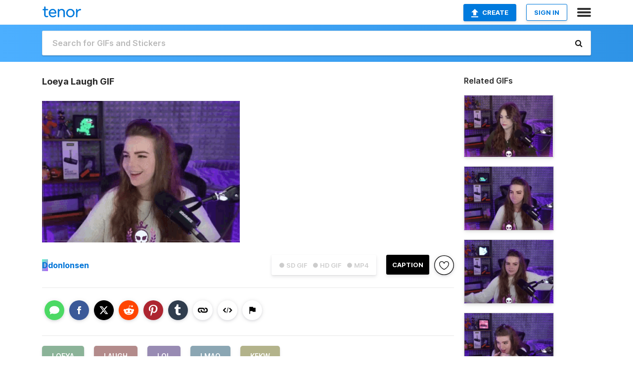

--- FILE ---
content_type: text/html; charset=utf-8
request_url: https://tenor.com/view/loeya-laugh-lol-lmao-kekw-gif-24315423
body_size: 15105
content:
<!DOCTYPE html>
<html lang="en" dir="ltr"><head><script id="data" type="text/x-cache" nonce="OTJkZmM3NmEtNzYxOC00NjdjLWExOGQtZmY1NWVmYTFhOGVk">[base64]</script><title class="dynamic">Loeya Laugh GIF - Loeya Laugh Lol - Discover &amp; Share GIFs</title><link class="dynamic" rel="canonical" href="https://tenor.com/view/loeya-laugh-lol-lmao-kekw-gif-24315423"><meta class="dynamic" name="keywords" content="loeya,laugh,lol,lmao,kekw,gif,animated gif,gifs,meme"><meta class="dynamic" name="description" content="The perfect Loeya Laugh Lol Animated GIF for your conversation. Discover and Share the best GIFs on Tenor."><meta class="dynamic" name="twitter:title" content="Loeya Laugh GIF - Loeya Laugh Lol - Discover &amp; Share GIFs"><meta class="dynamic" name="twitter:description" content="The perfect Loeya Laugh Lol Animated GIF for your conversation. Discover and Share the best GIFs on Tenor."><meta class="dynamic" name="twitter:site" content="@gifkeyboard"><meta class="dynamic" name="twitter:app:name:iphone" content="GIF Keyboard"><meta class="dynamic" name="twitter:app:name:ipad" content="GIF Keyboard"><meta class="dynamic" name="twitter:app:name:googleplay" content="GIF Keyboard"><meta class="dynamic" name="twitter:app:id:iphone" content="917932200"><meta class="dynamic" name="twitter:app:id:ipad" content="917932200"><meta class="dynamic" name="twitter:app:id:googleplay" content="com.riffsy.FBMGIFApp"><meta class="dynamic" property="al:ios:app_name" content="GIF Keyboard"><meta class="dynamic" property="al:ios:app_store_id" content="917932200"><meta class="dynamic" property="al:android:package" content="com.riffsy.FBMGIFApp"><meta class="dynamic" property="al:android:app_name" content="GIF Keyboard"><meta class="dynamic" property="fb:app_id" content="374882289330575"><meta class="dynamic" property="og:site_name" content="Tenor"><meta class="dynamic" property="og:title" content="Loeya Laugh GIF - Loeya Laugh Lol - Discover &amp; Share GIFs"><meta class="dynamic" name="apple-itunes-app" content="app-id=917932200,app-argument=https://tenor.com/view/loeya-laugh-lol-lmao-kekw-gif-24315423"><meta class="dynamic" name="twitter:app:url:iphone" content="riffsykeyboard://riff/3606228956245272987"><meta class="dynamic" name="twitter:app:url:ipad" content="riffsykeyboard://riff/3606228956245272987"><meta class="dynamic" name="twitter:app:url:googleplay" content="riffsy://gifs/3606228956245272987"><meta class="dynamic" property="al:ios:url" content="riffsykeyboard://riff/3606228956245272987"><meta class="dynamic" property="al:android:url" content="riffsy://gifs/3606228956245272987"><link class="dynamic" rel="alternate" href="ios-app://917932200/riffsykeyboard/riff/3606228956245272987"><link class="dynamic" rel="alternate" href="android-app://com.riffsy.FBMGIFApp/riffsy/gifs/3606228956245272987"><meta class="dynamic" name="twitter:image" content="https://media1.tenor.com/m/MgvmIQu6KZsAAAAC/loeya-laugh.gif"><meta class="dynamic" name="twitter:card" content="player"><meta class="dynamic" name="twitter:player" content="undefined?playertype=card"><meta class="dynamic" name="twitter:player:width" content="498"><meta class="dynamic" name="twitter:player:height" content="356"><meta class="dynamic" name="twitter:player:stream" content="https://media.tenor.com/MgvmIQu6KZsAAAPo/loeya-laugh.mp4"><meta class="dynamic" name="twitter:player:stream:content_type" content="video/mp4"><link class="dynamic" rel="alternate" type="application/json+oembed" title="GIF oEmbed Profile" href="https://tenor.com/oembed?url=https%3A%2F%2Ftenor.com%2Fview%2Floeya-laugh-lol-lmao-kekw-gif-24315423"><link class="dynamic" rel="alternate" type="text/xml+oembed" title="GIF oEmbed Profile" href="https://tenor.com/oembed?url=https%3A%2F%2Ftenor.com%2Fview%2Floeya-laugh-lol-lmao-kekw-gif-24315423&amp;format=xml"><link rel="image_src" href="https://media1.tenor.com/m/MgvmIQu6KZsAAAAC/loeya-laugh.gif"><meta class="dynamic" property="og:url" content="https://media1.tenor.com/m/MgvmIQu6KZsAAAAC/loeya-laugh.gif"><meta class="dynamic" property="og:description" content="Click to view the GIF"><meta class="dynamic" property="og:type" content="video.other"><meta class="dynamic" property="og:image" content="https://media1.tenor.com/m/MgvmIQu6KZsAAAAC/loeya-laugh.gif"><meta class="dynamic" property="og:image:type" content="image/gif"><meta class="dynamic" property="og:image:width" content="498"><meta class="dynamic" property="og:image:height" content="356"><meta class="dynamic" property="og:video" content="https://media.tenor.com/MgvmIQu6KZsAAAPo/loeya-laugh.mp4"><meta class="dynamic" property="og:video:secure_url" content="https://media.tenor.com/MgvmIQu6KZsAAAPo/loeya-laugh.mp4"><meta class="dynamic" property="og:video:type" content="video/mp4"><meta class="dynamic" property="og:video:width" content="640"><meta class="dynamic" property="og:video:height" content="458"><meta class="dynamic" property="og:video" content="https://media.tenor.com/MgvmIQu6KZsAAAPs/loeya-laugh.webm"><meta class="dynamic" property="og:video:secure_url" content="https://media.tenor.com/MgvmIQu6KZsAAAPs/loeya-laugh.webm"><meta class="dynamic" property="og:video:type" content="video/webm"><meta class="dynamic" property="og:video:width" content="640"><meta class="dynamic" property="og:video:height" content="458"><script class="dynamic" type="application/ld+json">{"@context":"http:\u002F\u002Fschema.org","@type":"Article","author":"donlonsen","creator":"donlonsen","headline":"Loeya Laugh GIF - Loeya Laugh Lol - Discover & Share GIFs","name":"Loeya Laugh GIF - Loeya Laugh Lol - Discover & Share GIFs","url":"https:\u002F\u002Ftenor.com\u002Fview\u002Floeya-laugh-lol-lmao-kekw-gif-24315423","mainEntityOfPage":"https:\u002F\u002Ftenor.com\u002Fview\u002Floeya-laugh-lol-lmao-kekw-gif-24315423","keywords":"loeya,laugh,lol,lmao,kekw,gif,animated gif,gifs,meme","dateModified":"2021-12-30T15:54:23.633Z","datePublished":"2021-12-30T15:54:23.633Z","publisher":{"@context":"http:\u002F\u002Fschema.org","@type":"Organization","name":"Tenor","logo":{"@type":"ImageObject","url":"https:\u002F\u002Ftenor.com\u002Fassets\u002Fimg\u002Ftenor-app-icon.png"},"sameAs":["https:\u002F\u002Ftwitter.com\u002Fgifkeyboard","https:\u002F\u002Fwww.facebook.com\u002Ftenorapp\u002F","https:\u002F\u002Fwww.linkedin.com\u002Fcompany\u002Ftenorinc\u002F"]},"image":{"@context":"http:\u002F\u002Fschema.org","@type":"ImageObject","author":"donlonsen","creator":"donlonsen","name":"Loeya Laugh GIF - Loeya Laugh Lol - Discover & Share GIFs","keywords":"loeya,laugh,lol,lmao,kekw,gif,animated gif,gifs,meme","description":"The perfect Loeya Laugh Lol Animated GIF for your conversation. Discover and Share the best GIFs on Tenor.","url":"https:\u002F\u002Ftenor.com\u002Fview\u002Floeya-laugh-lol-lmao-kekw-gif-24315423","contentUrl":"https:\u002F\u002Fmedia1.tenor.com\u002Fm\u002FMgvmIQu6KZsAAAAC\u002Floeya-laugh.gif","thumbnailUrl":"https:\u002F\u002Fmedia.tenor.com\u002FMgvmIQu6KZsAAAAe\u002Floeya-laugh.png","width":498,"height":356,"dateCreated":"2021-12-30T15:54:23.633Z","uploadDate":"2021-12-30T15:54:23.633Z","representativeOfPage":true},"video":{"@context":"http:\u002F\u002Fschema.org","@type":"VideoObject","author":"donlonsen","creator":"donlonsen","name":"Loeya Laugh GIF - Loeya Laugh Lol - Discover & Share GIFs","keywords":"loeya,laugh,lol,lmao,kekw,gif,animated gif,gifs,meme","description":"The perfect Loeya Laugh Lol Animated GIF for your conversation. Discover and Share the best GIFs on Tenor.","url":"https:\u002F\u002Ftenor.com\u002Fview\u002Floeya-laugh-lol-lmao-kekw-gif-24315423","contentUrl":"https:\u002F\u002Fmedia.tenor.com\u002FMgvmIQu6KZsAAAPo\u002Floeya-laugh.mp4","thumbnailUrl":"https:\u002F\u002Fmedia.tenor.com\u002FMgvmIQu6KZsAAAAe\u002Floeya-laugh.png","width":640,"height":458,"dateCreated":"2021-12-30T15:54:23.633Z","uploadDate":"2021-12-30T15:54:23.633Z","duration":"PT0M3S"}}</script><link rel="preconnect" href="https://www.googletagmanager.com"><link rel="preconnect" href="https://www.google-analytics.com"><link rel="dns-prefetch" href="//media.tenor.com"><link rel="preconnect" href="https://media.tenor.com"><link rel="stylesheet" type="text/css" href="/assets/dist/main.min.css?release=r260116-1-master-85a2"><meta charset="UTF-8"><meta name="viewport" content="width=device-width, initial-scale=1"><link rel="manifest" href="/assets/manifest.json"><link rel="shortcut icon" type="image/png" href="/assets/img/favicon/favicon-16x16.png"><link rel="apple-touch-icon" sizes="57x57" href="/assets/img/favicon/apple-touch-icon-57x57.png"><link rel="apple-touch-icon" sizes="60x60" href="/assets/img/favicon/apple-touch-icon-60x60.png"><link rel="apple-touch-icon" sizes="72x72" href="/assets/img/favicon/apple-touch-icon-72x72.png"><link rel="icon" type="image/png" href="/assets/img/favicon/favicon-16x16.png" sizes="16x16"><link rel="icon" type="image/png" href="/assets/img/favicon/favicon-32x32.png" sizes="32x32"><link rel="search" type="application/opensearchdescription+xml" href="/opensearch.xml" title="Tenor"><link rel="alternate" hreflang="x-default" href="https://tenor.com/view/loeya-laugh-lol-lmao-kekw-gif-24315423"><link rel="alternate" hreflang="af" href="https://tenor.com/af/view/loeya-laugh-lol-lmao-kekw-gif-24315423"><link rel="alternate" hreflang="am" href="https://tenor.com/am/view/loeya-laugh-lol-lmao-kekw-gif-24315423"><link rel="alternate" hreflang="az" href="https://tenor.com/az/view/loeya-laugh-lol-lmao-kekw-gif-24315423"><link rel="alternate" hreflang="be" href="https://tenor.com/be/view/loeya-laugh-lol-lmao-kekw-gif-24315423"><link rel="alternate" hreflang="bg" href="https://tenor.com/bg/view/loeya-laugh-lol-lmao-kekw-gif-24315423"><link rel="alternate" hreflang="bn" href="https://tenor.com/bn/view/loeya-laugh-lol-lmao-kekw-gif-24315423"><link rel="alternate" hreflang="bs" href="https://tenor.com/bs/view/loeya-laugh-lol-lmao-kekw-gif-24315423"><link rel="alternate" hreflang="ca" href="https://tenor.com/ca/view/loeya-laugh-lol-lmao-kekw-gif-24315423"><link rel="alternate" hreflang="cs" href="https://tenor.com/cs/view/loeya-laugh-lol-lmao-kekw-gif-24315423"><link rel="alternate" hreflang="da" href="https://tenor.com/da/view/loeya-laugh-lol-lmao-kekw-gif-24315423"><link rel="alternate" hreflang="de" href="https://tenor.com/de/view/loeya-laugh-lol-lmao-kekw-gif-24315423"><link rel="alternate" hreflang="de-AT" href="https://tenor.com/de-AT/view/loeya-laugh-lol-lmao-kekw-gif-24315423"><link rel="alternate" hreflang="de-CH" href="https://tenor.com/de-CH/view/loeya-laugh-lol-lmao-kekw-gif-24315423"><link rel="alternate" hreflang="el" href="https://tenor.com/el/view/loeya-laugh-lol-lmao-kekw-gif-24315423"><link rel="alternate" hreflang="en-AU" href="https://tenor.com/en-AU/view/loeya-laugh-lol-lmao-kekw-gif-24315423"><link rel="alternate" hreflang="en-CA" href="https://tenor.com/en-CA/view/loeya-laugh-lol-lmao-kekw-gif-24315423"><link rel="alternate" hreflang="en-GB" href="https://tenor.com/en-GB/view/loeya-laugh-lol-lmao-kekw-gif-24315423"><link rel="alternate" hreflang="en-IE" href="https://tenor.com/en-IE/view/loeya-laugh-lol-lmao-kekw-gif-24315423"><link rel="alternate" hreflang="en-IN" href="https://tenor.com/en-IN/view/loeya-laugh-lol-lmao-kekw-gif-24315423"><link rel="alternate" hreflang="en-NZ" href="https://tenor.com/en-NZ/view/loeya-laugh-lol-lmao-kekw-gif-24315423"><link rel="alternate" hreflang="en-SG" href="https://tenor.com/en-SG/view/loeya-laugh-lol-lmao-kekw-gif-24315423"><link rel="alternate" hreflang="en-ZA" href="https://tenor.com/en-ZA/view/loeya-laugh-lol-lmao-kekw-gif-24315423"><link rel="alternate" hreflang="es" href="https://tenor.com/es/view/loeya-laugh-lol-lmao-kekw-gif-24315423"><link rel="alternate" hreflang="es-419" href="https://tenor.com/es-419/view/loeya-laugh-lol-lmao-kekw-gif-24315423"><link rel="alternate" hreflang="es-AR" href="https://tenor.com/es-AR/view/loeya-laugh-lol-lmao-kekw-gif-24315423"><link rel="alternate" hreflang="es-BO" href="https://tenor.com/es-BO/view/loeya-laugh-lol-lmao-kekw-gif-24315423"><link rel="alternate" hreflang="es-CL" href="https://tenor.com/es-CL/view/loeya-laugh-lol-lmao-kekw-gif-24315423"><link rel="alternate" hreflang="es-CO" href="https://tenor.com/es-CO/view/loeya-laugh-lol-lmao-kekw-gif-24315423"><link rel="alternate" hreflang="es-CR" href="https://tenor.com/es-CR/view/loeya-laugh-lol-lmao-kekw-gif-24315423"><link rel="alternate" hreflang="es-DO" href="https://tenor.com/es-DO/view/loeya-laugh-lol-lmao-kekw-gif-24315423"><link rel="alternate" hreflang="es-EC" href="https://tenor.com/es-EC/view/loeya-laugh-lol-lmao-kekw-gif-24315423"><link rel="alternate" hreflang="es-GT" href="https://tenor.com/es-GT/view/loeya-laugh-lol-lmao-kekw-gif-24315423"><link rel="alternate" hreflang="es-HN" href="https://tenor.com/es-HN/view/loeya-laugh-lol-lmao-kekw-gif-24315423"><link rel="alternate" hreflang="es-MX" href="https://tenor.com/es-MX/view/loeya-laugh-lol-lmao-kekw-gif-24315423"><link rel="alternate" hreflang="es-NI" href="https://tenor.com/es-NI/view/loeya-laugh-lol-lmao-kekw-gif-24315423"><link rel="alternate" hreflang="es-PA" href="https://tenor.com/es-PA/view/loeya-laugh-lol-lmao-kekw-gif-24315423"><link rel="alternate" hreflang="es-PE" href="https://tenor.com/es-PE/view/loeya-laugh-lol-lmao-kekw-gif-24315423"><link rel="alternate" hreflang="es-PR" href="https://tenor.com/es-PR/view/loeya-laugh-lol-lmao-kekw-gif-24315423"><link rel="alternate" hreflang="es-PY" href="https://tenor.com/es-PY/view/loeya-laugh-lol-lmao-kekw-gif-24315423"><link rel="alternate" hreflang="es-SV" href="https://tenor.com/es-SV/view/loeya-laugh-lol-lmao-kekw-gif-24315423"><link rel="alternate" hreflang="es-US" href="https://tenor.com/es-US/view/loeya-laugh-lol-lmao-kekw-gif-24315423"><link rel="alternate" hreflang="es-UY" href="https://tenor.com/es-UY/view/loeya-laugh-lol-lmao-kekw-gif-24315423"><link rel="alternate" hreflang="es-VE" href="https://tenor.com/es-VE/view/loeya-laugh-lol-lmao-kekw-gif-24315423"><link rel="alternate" hreflang="et" href="https://tenor.com/et/view/loeya-laugh-lol-lmao-kekw-gif-24315423"><link rel="alternate" hreflang="eu" href="https://tenor.com/eu/view/loeya-laugh-lol-lmao-kekw-gif-24315423"><link rel="alternate" hreflang="fi" href="https://tenor.com/fi/view/loeya-laugh-lol-lmao-kekw-gif-24315423"><link rel="alternate" hreflang="fil" href="https://tenor.com/fil/view/loeya-laugh-lol-lmao-kekw-gif-24315423"><link rel="alternate" hreflang="fr" href="https://tenor.com/fr/view/loeya-laugh-lol-lmao-kekw-gif-24315423"><link rel="alternate" hreflang="fr-CA" href="https://tenor.com/fr-CA/view/loeya-laugh-lol-lmao-kekw-gif-24315423"><link rel="alternate" hreflang="fr-CH" href="https://tenor.com/fr-CH/view/loeya-laugh-lol-lmao-kekw-gif-24315423"><link rel="alternate" hreflang="gl" href="https://tenor.com/gl/view/loeya-laugh-lol-lmao-kekw-gif-24315423"><link rel="alternate" hreflang="gu" href="https://tenor.com/gu/view/loeya-laugh-lol-lmao-kekw-gif-24315423"><link rel="alternate" hreflang="hi" href="https://tenor.com/hi/view/loeya-laugh-lol-lmao-kekw-gif-24315423"><link rel="alternate" hreflang="hr" href="https://tenor.com/hr/view/loeya-laugh-lol-lmao-kekw-gif-24315423"><link rel="alternate" hreflang="hu" href="https://tenor.com/hu/view/loeya-laugh-lol-lmao-kekw-gif-24315423"><link rel="alternate" hreflang="hy" href="https://tenor.com/hy/view/loeya-laugh-lol-lmao-kekw-gif-24315423"><link rel="alternate" hreflang="id" href="https://tenor.com/id/view/loeya-laugh-lol-lmao-kekw-gif-24315423"><link rel="alternate" hreflang="is" href="https://tenor.com/is/view/loeya-laugh-lol-lmao-kekw-gif-24315423"><link rel="alternate" hreflang="it" href="https://tenor.com/it/view/loeya-laugh-lol-lmao-kekw-gif-24315423"><link rel="alternate" hreflang="ja" href="https://tenor.com/ja/view/loeya-laugh-lol-lmao-kekw-gif-24315423"><link rel="alternate" hreflang="ka" href="https://tenor.com/ka/view/loeya-laugh-lol-lmao-kekw-gif-24315423"><link rel="alternate" hreflang="kk" href="https://tenor.com/kk/view/loeya-laugh-lol-lmao-kekw-gif-24315423"><link rel="alternate" hreflang="km" href="https://tenor.com/km/view/loeya-laugh-lol-lmao-kekw-gif-24315423"><link rel="alternate" hreflang="kn" href="https://tenor.com/kn/view/loeya-laugh-lol-lmao-kekw-gif-24315423"><link rel="alternate" hreflang="ko" href="https://tenor.com/ko/view/loeya-laugh-lol-lmao-kekw-gif-24315423"><link rel="alternate" hreflang="ky" href="https://tenor.com/ky/view/loeya-laugh-lol-lmao-kekw-gif-24315423"><link rel="alternate" hreflang="lo" href="https://tenor.com/lo/view/loeya-laugh-lol-lmao-kekw-gif-24315423"><link rel="alternate" hreflang="lt" href="https://tenor.com/lt/view/loeya-laugh-lol-lmao-kekw-gif-24315423"><link rel="alternate" hreflang="lv" href="https://tenor.com/lv/view/loeya-laugh-lol-lmao-kekw-gif-24315423"><link rel="alternate" hreflang="mk" href="https://tenor.com/mk/view/loeya-laugh-lol-lmao-kekw-gif-24315423"><link rel="alternate" hreflang="ml" href="https://tenor.com/ml/view/loeya-laugh-lol-lmao-kekw-gif-24315423"><link rel="alternate" hreflang="mn" href="https://tenor.com/mn/view/loeya-laugh-lol-lmao-kekw-gif-24315423"><link rel="alternate" hreflang="mo" href="https://tenor.com/mo/view/loeya-laugh-lol-lmao-kekw-gif-24315423"><link rel="alternate" hreflang="mr" href="https://tenor.com/mr/view/loeya-laugh-lol-lmao-kekw-gif-24315423"><link rel="alternate" hreflang="ms" href="https://tenor.com/ms/view/loeya-laugh-lol-lmao-kekw-gif-24315423"><link rel="alternate" hreflang="my" href="https://tenor.com/my/view/loeya-laugh-lol-lmao-kekw-gif-24315423"><link rel="alternate" hreflang="ne" href="https://tenor.com/ne/view/loeya-laugh-lol-lmao-kekw-gif-24315423"><link rel="alternate" hreflang="nl" href="https://tenor.com/nl/view/loeya-laugh-lol-lmao-kekw-gif-24315423"><link rel="alternate" hreflang="no" href="https://tenor.com/no/view/loeya-laugh-lol-lmao-kekw-gif-24315423"><link rel="alternate" hreflang="pa" href="https://tenor.com/pa/view/loeya-laugh-lol-lmao-kekw-gif-24315423"><link rel="alternate" hreflang="pl" href="https://tenor.com/pl/view/loeya-laugh-lol-lmao-kekw-gif-24315423"><link rel="alternate" hreflang="pt" href="https://tenor.com/pt/view/loeya-laugh-lol-lmao-kekw-gif-24315423"><link rel="alternate" hreflang="pt-BR" href="https://tenor.com/pt-BR/view/loeya-laugh-lol-lmao-kekw-gif-24315423"><link rel="alternate" hreflang="pt-PT" href="https://tenor.com/pt-PT/view/loeya-laugh-lol-lmao-kekw-gif-24315423"><link rel="alternate" hreflang="ro" href="https://tenor.com/ro/view/loeya-laugh-lol-lmao-kekw-gif-24315423"><link rel="alternate" hreflang="ru" href="https://tenor.com/ru/view/loeya-laugh-lol-lmao-kekw-gif-24315423"><link rel="alternate" hreflang="si" href="https://tenor.com/si/view/loeya-laugh-lol-lmao-kekw-gif-24315423"><link rel="alternate" hreflang="sk" href="https://tenor.com/sk/view/loeya-laugh-lol-lmao-kekw-gif-24315423"><link rel="alternate" hreflang="sl" href="https://tenor.com/sl/view/loeya-laugh-lol-lmao-kekw-gif-24315423"><link rel="alternate" hreflang="sq" href="https://tenor.com/sq/view/loeya-laugh-lol-lmao-kekw-gif-24315423"><link rel="alternate" hreflang="sr" href="https://tenor.com/sr/view/loeya-laugh-lol-lmao-kekw-gif-24315423"><link rel="alternate" hreflang="sr-Latn" href="https://tenor.com/sr-Latn/view/loeya-laugh-lol-lmao-kekw-gif-24315423"><link rel="alternate" hreflang="sv" href="https://tenor.com/sv/view/loeya-laugh-lol-lmao-kekw-gif-24315423"><link rel="alternate" hreflang="sw" href="https://tenor.com/sw/view/loeya-laugh-lol-lmao-kekw-gif-24315423"><link rel="alternate" hreflang="ta" href="https://tenor.com/ta/view/loeya-laugh-lol-lmao-kekw-gif-24315423"><link rel="alternate" hreflang="te" href="https://tenor.com/te/view/loeya-laugh-lol-lmao-kekw-gif-24315423"><link rel="alternate" hreflang="th" href="https://tenor.com/th/view/loeya-laugh-lol-lmao-kekw-gif-24315423"><link rel="alternate" hreflang="tl" href="https://tenor.com/tl/view/loeya-laugh-lol-lmao-kekw-gif-24315423"><link rel="alternate" hreflang="tr" href="https://tenor.com/tr/view/loeya-laugh-lol-lmao-kekw-gif-24315423"><link rel="alternate" hreflang="uk" href="https://tenor.com/uk/view/loeya-laugh-lol-lmao-kekw-gif-24315423"><link rel="alternate" hreflang="uz" href="https://tenor.com/uz/view/loeya-laugh-lol-lmao-kekw-gif-24315423"><link rel="alternate" hreflang="vi" href="https://tenor.com/vi/view/loeya-laugh-lol-lmao-kekw-gif-24315423"><link rel="alternate" hreflang="zh-CN" href="https://tenor.com/zh-CN/view/loeya-laugh-lol-lmao-kekw-gif-24315423"><link rel="alternate" hreflang="zh-HK" href="https://tenor.com/zh-HK/view/loeya-laugh-lol-lmao-kekw-gif-24315423"><link rel="alternate" hreflang="zh-TW" href="https://tenor.com/zh-TW/view/loeya-laugh-lol-lmao-kekw-gif-24315423"><link rel="alternate" hreflang="zu" href="https://tenor.com/zu/view/loeya-laugh-lol-lmao-kekw-gif-24315423"></head><body><script async type="text/javascript" src="/assets/dist/main.min.js?release=r260116-1-master-85a2" fetchpriority="high"></script><div id="root"><div class="BaseApp"><div class="Banner TOSBanner hidden"><div class="container"><span class="iconfont-remove" aria-hidden="true"></span>We&#039;ve updated our <span class="linkElements"><a href="/legal-terms" rel="noopener">Terms of Service</a> and <a href="https://policies.google.com/privacy?hl=en" rel="noopener">Privacy Policy</a></span>. By continuing you agree to Tenor&#039;s <span class="linkElements"><a href="/legal-terms" rel="noopener">Terms of Service</a> and <a href="https://policies.google.com/privacy?hl=en" rel="noopener">Privacy Policy</a></span>.</div></div><div class="Banner LanguageBanner hidden"><div class="container"><span class="iconfont-remove" aria-hidden="true"></span><div>Tenor.com has been translated based on your browser&#039;s language setting. If you want to change the language, click <span class="linkElements"><button>here</button></span>.</div></div></div><nav class="NavBar"><div class="container"><span itemscope itemtype="http://schema.org/Organization"><a class="navbar-brand" itemProp="url" href="/"><img src="/assets/img/tenor-logo.svg" width="80" height="22" alt="Tenor logo" itemprop="logo"></a></span><div class="nav-buttons"><div class="account-buttons"><a class="button upload-button" href="/gif-maker?utm_source=nav-bar&amp;utm_medium=internal&amp;utm_campaign=gif-maker-entrypoints"><img src="/assets/icons/upload-icon.svg" width="14" height="17" alt="Upload icon">Create</a><button class="white-button">SIGN IN</button></div><span class=" ToggleMenu"><span class="menu-button navicon-button x ToggleMenu-button"><div class="navicon"></div></span><div class="animated NavMenu"><div class="section"><div class="header">Products</div><ul><li><a href="https://apps.apple.com/app/apple-store/id917932200?pt=39040802&amp;ct=NavGifKeyboard&amp;mt=8" rel="noopener">GIF Keyboard</a></li><li><a href="https://play.google.com/store/apps/details?id=com.riffsy.FBMGIFApp" rel="noopener">Android</a></li><li><a href="/contentpartners">Content Partners</a></li></ul></div><div class="section"><div class="header">Explore</div><ul><li><button>Language</button></li><li><a href="/reactions">Reaction GIFs</a></li><li><a href="/explore">Explore GIFs</a></li></ul></div><div class="section"><div class="header">Company</div><ul><li><a href="/press">Press</a></li><li><a href="https://blog.tenor.com/" rel="noopener">Blog</a></li><li><a href="https://support.google.com/tenor" rel="noopener">FAQ</a></li><li><a href="/legal-terms">Terms and Privacy</a></li><li><a href="/assets/dist/licenses.txt" rel="noopener">Website Licenses</a></li><li><a href="https://support.google.com/tenor/gethelp?hl=en" rel="noopener">Contact Us</a></li></ul></div><div class="section"><div class="header">API</div><ul><li><a href="/gifapi" rel="noopener">Tenor GIF API</a></li><li><a href="https://developers.google.com/tenor/guides/endpoints" rel="noopener">GIF API Documentation</a></li></ul></div></div></span></div></div></nav><div class="TopBarComponent TopSearchBar"><div class="TopBar"><div class="container"><a class="navbar-brand" itemProp="url" href="/"><img src="/assets/img/tenor-logo-white.svg" width="80" height="22" alt="Tenor logo" itemprop="logo"></a><div class="search-bar-wrapper"><form class="SearchBar"><input name="q" value="" placeholder="Search for GIFs and Stickers" autocomplete="off"><span class="iconfont-search" aria-hidden="true"></span></form></div></div></div></div><div class="GifPage container page"><!--!--><div class="main-container"><h1 style="margin-bottom:30px;">Loeya Laugh GIF</h1><div class="single-view-container" itemscope itemtype="http://schema.org/Article"><meta itemprop="url" content="https://tenor.com/view/loeya-laugh-lol-lmao-kekw-gif-24315423"><meta itemprop="mainEntityOfPage" content="https://tenor.com/view/loeya-laugh-lol-lmao-kekw-gif-24315423"><meta itemprop="keywords" content="loeya,laugh,lol,lmao,kekw,gif,animated gif,gifs,meme"><meta itemprop="dateModified" content="2021-12-30T15:54:23.633Z"><meta itemprop="datePublished" content="2021-12-30T15:54:23.633Z"><meta itemprop="author" content="donlonsen"><meta itemprop="creator" content="donlonsen"><meta itemprop="headline" content="Loeya Laugh GIF - Loeya Laugh Lol - Discover &amp; Share GIFs"><meta itemprop="name" content="Loeya Laugh GIF - Loeya Laugh Lol - Discover &amp; Share GIFs"><span class="hide" itemprop="publisher" itemscope itemtype="http://schema.org/Organization"><meta itemprop="name" content="Tenor"><meta itemprop="logo" content="https://tenor.com/assets/img/tenor-app-icon.png"></span><div><div id="single-gif-container"><div itemprop="image" itemscope itemtype="http://schema.org/ImageObject"><meta itemprop="keywords" content="loeya,laugh,lol,lmao,kekw,gif,animated gif,gifs,meme"><meta itemprop="dateCreated" content="2021-12-30T15:54:23.633Z"><meta itemprop="uploadDate" content="2021-12-30T15:54:23.633Z"><meta itemprop="author" content="donlonsen"><meta itemprop="creator" content="donlonsen"><meta itemprop="embedUrl"><meta itemprop="representativeOfPage" content="true"><meta itemprop="url" content="https://tenor.com/view/loeya-laugh-lol-lmao-kekw-gif-24315423"><meta itemprop="duration" content="PT0M3S"><meta itemprop="contentUrl" content="https://media1.tenor.com/m/MgvmIQu6KZsAAAAC/loeya-laugh.gif"><meta itemprop="width" content="498"><meta itemprop="height" content="356"><div class="Gif" style="width:400px;height:286.25px;"><img src="https://media1.tenor.com/m/MgvmIQu6KZsAAAAd/loeya-laugh.gif" width="400" height="286.25" alt="a girl is sitting in front of a shure microphone ." style="max-width:400px;min-height:;" fetchpriority="high"></div></div></div></div></div><div class="gif-details-container"><div class="gif-actions"><div class="extra-controls"><div class="QualityToggle"><button class="" disabled> ● SD GIF </button><button class="" disabled> ● HD GIF </button><button class="" disabled> ● MP4 </button></div><a class="caption-gif-button" href="/gif-maker?caption_item_id=3606228956245272987&amp;utm_source=gif-caption&amp;utm_medium=internal&amp;utm_campaign=gif-maker-entrypoints">CAPTION</a><span class="GifFavButton FavButton" aria-hidden="true"></span></div><div class="profile-info"><a rel="author" href="/users/donlonsen"><div class="ProfileImage" style="background-image:linear-gradient(135deg, #6bfaca, #b15ff5);">D</div></a><a class="author-username" rel="author" href="/users/donlonsen">donlonsen</a><span></span></div></div><div class="gif-details share-buttons"><a class="ShareIcon" href="https://apps.apple.com/app/apple-store/id917932200?pt=39040802&amp;ct=iMessageItemView&amp;mt=8" rel="noopener"><div class="Tooltip"><span class="content">Share to iMessage.</span></div><img src="/assets/img/icons/imessage.svg" alt="iMessage icon"></a><a class="ShareIcon" href="https://www.facebook.com/sharer/sharer.php?u=https%3A%2F%2Ftenor.com%2Fview%2Floeya-laugh-lol-lmao-kekw-gif-24315423%3Futm_source%3Dshare-button%26utm_medium%3DSocial%26utm_content%3Dfacebook" rel="noopener"><div class="Tooltip"><span class="content">Share to Facebook.</span></div><img src="/assets/img/icons/facebook.svg" alt="Facebook icon"></a><a class="ShareIcon" href="https://twitter.com/share?url=https%3A%2F%2Ftenor.com%2Fview%2Floeya-laugh-lol-lmao-kekw-gif-24315423%3Futm_source%3Dshare-button%26utm_medium%3DSocial%26utm_content%3Dtwitter&amp;via=gifkeyboard&amp;hashtags=loeya,laugh,lol" rel="noopener"><div class="Tooltip"><span class="content">Share to Twitter.</span></div><img src="/assets/img/icons/twitter.svg" alt="Twitter icon"></a><a class="ShareIcon" href="https://www.reddit.com/submit?url=https%3A%2F%2Ftenor.com%2Fview%2Floeya-laugh-lol-lmao-kekw-gif-24315423%3Futm_source%3Dshare-button%26utm_medium%3DSocial%26utm_content%3Dreddit&amp;title=Loeya%20Laugh%20GIF%20-%20Loeya%20Laugh%20Lol%20-%20Discover%20%26%20Share%20GIFs" rel="noopener"><div class="Tooltip"><span class="content">Share to Reddit.</span></div><img src="/assets/img/icons/reddit.svg" alt="Reddit icon"></a><a class="ShareIcon" href="https://pinterest.com/pin/create/bookmarklet/?media=https%3A%2F%2Fmedia1.tenor.com%2Fm%2FMgvmIQu6KZsAAAAC%2Floeya-laugh.gif&amp;url=https%3A%2F%2Ftenor.com%2Fview%2Floeya-laugh-lol-lmao-kekw-gif-24315423%3Futm_source%3Dshare-button%26utm_medium%3DSocial%26utm_content%3Dpinterest&amp;is_video=false&amp;description=Loeya%20Laugh%20GIF%20-%20Loeya%20Laugh%20Lol%20-%20Discover%20%26%20Share%20GIFs" rel="noopener"><div class="Tooltip"><span class="content">Share to Pinterest.</span></div><img src="/assets/img/icons/pinterest.svg" alt="Pinterest icon"></a><a class="ShareIcon" href="https://www.tumblr.com/share?v=3&amp;u=https%3A%2F%2Ftenor.com%2Fview%2Floeya-laugh-lol-lmao-kekw-gif-24315423%3Futm_source%3Dshare-button%26utm_medium%3DSocial%26utm_content%3Dtumblr&amp;t=Loeya%20Laugh%20GIF%20-%20Loeya%20Laugh%20Lol%20-%20Discover%20%26%20Share%20GIFs&amp;tags=loeya,laugh,lol" rel="noopener"><div class="Tooltip"><span class="content">Share to Tumblr.</span></div><img src="/assets/img/icons/tumblr.svg" alt="Tumblr icon"></a><span class="ShareIcon"><div class="Tooltip"><span class="content">Copy link to clipboard.</span></div><img src="/assets/img/icons/link.svg" alt="link icon" data-clipboard-text="https://tenor.com/bObIp.gif"></span><span class="ShareIcon"><div class="Tooltip"><span class="content">Copy embed to clipboard.</span></div><img src="/assets/img/icons/embed.svg" alt="embed icon" data-clipboard-text="&lt;div class=&quot;tenor-gif-embed&quot; data-postid=&quot;24315423&quot; data-share-method=&quot;host&quot; data-aspect-ratio=&quot;1.39738&quot; data-width=&quot;100%&quot;&gt;&lt;a href=&quot;https://tenor.com/view/loeya-laugh-lol-lmao-kekw-gif-24315423&quot;&gt;Loeya Laugh GIF&lt;/a&gt;from &lt;a href=&quot;https://tenor.com/search/loeya-gifs&quot;&gt;Loeya GIFs&lt;/a&gt;&lt;/div&gt; &lt;script type=&quot;text/javascript&quot; async src=&quot;https://tenor.com/embed.js&quot;&gt;&lt;/script&gt;"></span><span class="FlagIcon"><div class="Tooltip"><span class="content">Report</span></div><img src="/assets/img/icons/flag.svg" alt="flag icon"></span></div><ul class="tag-list" style="width:100%;"><li><a href="/search/loeya-gifs"><div class="RelatedTag" style="background-color:#8BB398;">loeya</div></a></li><li><a href="/search/laugh-gifs"><div class="RelatedTag" style="background-color:#B38B8B;">laugh</div></a></li><li><a href="/search/lol-gifs"><div class="RelatedTag" style="background-color:#988BB3;">lol</div></a></li><li><a href="/search/lmao-gifs"><div class="RelatedTag" style="background-color:#8BA6B3;">lmao</div></a></li><li><a href="/search/kekw-gifs"><div class="RelatedTag" style="background-color:#B3B38B;">kekw</div></a></li></ul><div class="gif-details embed" style="display:block;"><h3>Share URL</h3><div class="Copybox share"><!--!--><input type="text" readonly data-clipboard-text="https://tenor.com/view/loeya-laugh-lol-lmao-kekw-gif-24315423" value="https://tenor.com/view/loeya-laugh-lol-lmao-kekw-gif-24315423"></div><br><br><h3>Embed</h3><div class="Copybox embed"><!--!--><input type="text" readonly data-clipboard-text="&lt;div class=&quot;tenor-gif-embed&quot; data-postid=&quot;24315423&quot; data-share-method=&quot;host&quot; data-aspect-ratio=&quot;1.39738&quot; data-width=&quot;100%&quot;&gt;&lt;a href=&quot;https://tenor.com/view/loeya-laugh-lol-lmao-kekw-gif-24315423&quot;&gt;Loeya Laugh GIF&lt;/a&gt;from &lt;a href=&quot;https://tenor.com/search/loeya-gifs&quot;&gt;Loeya GIFs&lt;/a&gt;&lt;/div&gt; &lt;script type=&quot;text/javascript&quot; async src=&quot;https://tenor.com/embed.js&quot;&gt;&lt;/script&gt;" value="&lt;div class=&quot;tenor-gif-embed&quot; data-postid=&quot;24315423&quot; data-share-method=&quot;host&quot; data-aspect-ratio=&quot;1.39738&quot; data-width=&quot;100%&quot;&gt;&lt;a href=&quot;https://tenor.com/view/loeya-laugh-lol-lmao-kekw-gif-24315423&quot;&gt;Loeya Laugh GIF&lt;/a&gt;from &lt;a href=&quot;https://tenor.com/search/loeya-gifs&quot;&gt;Loeya GIFs&lt;/a&gt;&lt;/div&gt; &lt;script type=&quot;text/javascript&quot; async src=&quot;https://tenor.com/embed.js&quot;&gt;&lt;/script&gt;"></div></div><div class="gif-details non-mobile-only"><h3>Details</h3><dl><dd>Content Description: a girl is sitting in front of a shure microphone .</dd><dd>File Size: 4365KB</dd><dd>Duration: 2.400 sec</dd><dd>Dimensions: 498x356</dd><dd>Created: 12/30/2021, 3:54:23 PM</dd></dl></div></div></div><div class="RelatedGifsContainer"><h3>Related GIFs</h3><div class="UniversalGifList" data-columns="1" style="height:1028.5454545454547px;"><div class="column"><figure class="UniversalGifListItem clickable" data-index="0" data-width="220" data-height="151" style="top:0px;"><a href="/view/loeya-jam-jamming-dance-dancing-gif-24099253"><div class="Gif"><picture><source media="(max-width:840px)" type="video/mp4" srcset="https://media.tenor.com/irkuO8V4VgQAAAP1/loeya-jam.mp4 148w"><source media="(max-width:840px)" type="image/webp" srcset="https://media.tenor.com/irkuO8V4VgQAAAA1/loeya-jam.webp 200w"><img src="https://media.tenor.com/irkuO8V4VgQAAAAM/loeya-jam.gif" width="180" height="123.54545454545455" alt="a woman is sitting in front of a microphone in a room ." loading="lazy"></picture></div><div class="overlay"></div></a><div class="actions"><span class="GifFavButton FavButton" aria-hidden="true"></span></div><figcaption class="tags"><ul><li><a href="/search/loeya-gifs">#loeya</a></li><li><a href="/search/jam-gifs">#jam</a></li><li><a href="/search/jamming-gifs">#jamming</a></li><li><a href="/search/dance-gifs">#dance</a></li></ul></figcaption><!--!--></figure><figure class="UniversalGifListItem clickable" data-index="1" data-width="220" data-height="157" style="top:143.54545454545456px;"><a href="/view/loeya-yep-nodders-gif-24315543"><div class="Gif"><picture><source type="video/mp4" srcset="https://media.tenor.com/5HeGlzSznRkAAAP1/loeya-yep.mp4 288w"><source media="(max-width:840px)" type="image/webp" srcset="https://media.tenor.com/5HeGlzSznRkAAAA1/loeya-yep.webp 200w"><img src="https://media.tenor.com/5HeGlzSznRkAAAAM/loeya-yep.gif" width="180" height="128.45454545454547" alt="a woman is sitting in front of a shure microphone in a purple room" loading="lazy"></picture></div><div class="overlay"></div></a><div class="actions"><span class="GifFavButton FavButton" aria-hidden="true"></span></div><figcaption class="tags"><ul><li><a href="/search/loeya-gifs">#loeya</a></li><li><a href="/search/yep-gifs">#yep</a></li><li><a href="/search/nodders-gifs">#nodders</a></li></ul></figcaption><!--!--></figure><figure class="UniversalGifListItem clickable" data-index="2" data-width="220" data-height="157" style="top:292px;"><a href="/view/loeya-jam-dance-robot-gif-24315422"><div class="Gif"><picture><source media="(max-width:840px)" type="video/mp4" srcset="https://media.tenor.com/01ta3NPr7n4AAAP1/loeya-jam.mp4 186w"><source media="(max-width:840px)" type="image/webp" srcset="https://media.tenor.com/01ta3NPr7n4AAAA1/loeya-jam.webp 200w"><img src="https://media.tenor.com/01ta3NPr7n4AAAAM/loeya-jam.gif" width="180" height="128.45454545454547" alt="a girl is sitting in front of a shure microphone in a purple room" loading="lazy"></picture></div><div class="overlay"></div></a><div class="actions"><span class="GifFavButton FavButton" aria-hidden="true"></span></div><figcaption class="tags"><ul><li><a href="/search/loeya-gifs">#loeya</a></li><li><a href="/search/jam-gifs">#jam</a></li><li><a href="/search/dance-gifs">#dance</a></li><li><a href="/search/robot-gifs">#robot</a></li></ul></figcaption><!--!--></figure><figure class="UniversalGifListItem clickable" data-index="3" data-width="220" data-height="157" style="top:440.4545454545455px;"><a href="/view/loeya-evil-plotting-scheming-gif-24313696"><div class="Gif"><picture><source media="(max-width:840px)" type="video/mp4" srcset="https://media.tenor.com/GbATKysSu-UAAAP1/loeya-evil.mp4 186w"><source media="(max-width:840px)" type="image/webp" srcset="https://media.tenor.com/GbATKysSu-UAAAA1/loeya-evil.webp 200w"><img src="https://media.tenor.com/GbATKysSu-UAAAAM/loeya-evil.gif" width="180" height="128.45454545454547" alt="a woman stands in front of a shure microphone in a purple room" loading="lazy"></picture></div><div class="overlay"></div></a><div class="actions"><span class="GifFavButton FavButton" aria-hidden="true"></span></div><figcaption class="tags"><ul><li><a href="/search/loeya-gifs">#loeya</a></li><li><a href="/search/evil-gifs">#evil</a></li><li><a href="/search/plotting-gifs">#plotting</a></li><li><a href="/search/scheming-gifs">#scheming</a></li></ul></figcaption><!--!--></figure><figure class="UniversalGifListItem clickable" data-index="4" data-width="220" data-height="157" style="top:588.909090909091px;"><a href="/view/loeya-hands-typing-swimming-gif-24315249"><div class="Gif"><picture><source type="video/mp4" srcset="https://media.tenor.com/w9m1FylsaXYAAAP1/loeya-hands.mp4 288w"><source media="(max-width:840px)" type="image/webp" srcset="https://media.tenor.com/w9m1FylsaXYAAAA1/loeya-hands.webp 200w"><img src="https://media.tenor.com/w9m1FylsaXYAAAAM/loeya-hands.gif" width="180" height="128.45454545454547" alt="a woman is sitting in front of a shure microphone in a purple room" loading="lazy"></picture></div><div class="overlay"></div></a><div class="actions"><span class="GifFavButton FavButton" aria-hidden="true"></span></div><figcaption class="tags"><ul><li><a href="/search/loeya-gifs">#loeya</a></li><li><a href="/search/hands-gifs">#hands</a></li><li><a href="/search/typing-gifs">#typing</a></li><li><a href="/search/swimming-gifs">#swimming</a></li></ul></figcaption><!--!--></figure><figure class="UniversalGifListItem clickable" data-index="5" data-width="220" data-height="150" style="top:737.3636363636365px;"><a href="/view/loeya-gasp-gasping-what-wtf-gif-26218891"><div class="Gif"><picture><source type="video/mp4" srcset="https://media.tenor.com/Px7qvMwS_OkAAAP1/loeya-gasp.mp4 232w"><source media="(max-width:840px)" type="image/webp" srcset="https://media.tenor.com/Px7qvMwS_OkAAAA1/loeya-gasp.webp 200w"><img src="https://media.tenor.com/Px7qvMwS_OkAAAAM/loeya-gasp.gif" width="180" height="122.72727272727273" alt="a girl is sitting in front of a microphone with a skull on her shirt" loading="lazy"></picture></div><div class="overlay"></div></a><div class="actions"><span class="GifFavButton FavButton" aria-hidden="true"></span></div><figcaption class="tags"><ul><li><a href="/search/loeya-gifs">#loeya</a></li><li><a href="/search/gasp-gifs">#gasp</a></li><li><a href="/search/gasping-gifs">#gasping</a></li><li><a href="/search/what-gifs">#what</a></li></ul></figcaption><!--!--></figure><figure class="UniversalGifListItem clickable" data-index="6" data-width="220" data-height="157" style="top:880.0909090909092px;"><a href="/view/loeya-sad-whining-whine-gif-24316255"><div class="Gif"><picture><source media="(max-width:840px)" type="image/webp" srcset="https://media.tenor.com/qxvemXVfTP0AAAA1/loeya-sad.webp 200w"><img src="https://media.tenor.com/qxvemXVfTP0AAAAM/loeya-sad.gif" width="180" height="128.45454545454547" alt="a woman is sitting in front of a microphone with a skull necklace around her neck" loading="lazy"></picture></div><div class="overlay"></div></a><div class="actions"><span class="GifFavButton FavButton" aria-hidden="true"></span></div><figcaption class="tags"><ul><li><a href="/search/loeya-gifs">#loeya</a></li><li><a href="/search/sad-gifs">#sad</a></li><li><a href="/search/whining-gifs">#whining</a></li><li><a href="/search/whine-gifs">#whine</a></li></ul></figcaption><!--!--></figure></div><script type="text/javascript" nonce="OTJkZmM3NmEtNzYxOC00NjdjLWExOGQtZmY1NWVmYTFhOGVk">/*! For license information please see inlineMathService.min.js.LICENSE.txt */
(()=>{"use strict";let t=!1,i=!1,e=!1;function s(){t=window.innerWidth<=840,i=/iphone|ipod|ipad/i.test(window.navigator.userAgent)&&!window.MSStream,e=/Chrome/.test(window.navigator.userAgent)}window.addEventListener("resize",function(){s()}),s();const n=Object.freeze({GIF:"gif",MEME:"meme",STICKER:"sticker"});class o{element;staticColumns;showShareCount;isUniversalGifList;DEFAULT_WIDTH;y;containerWidth;numColumns;i;colNum;currentColumnIdx;minBottomY;maxBottomY;columnTailItems;spacing;borderLeft;borderRight;paddingLeft;paddingRight;paddingTop;paddingBottom;constructor({element:t,staticColumns:i,showShareCount:e,isUniversalGifList:s}){this.element=t,this.staticColumns=i,this.showShareCount=e,this.isUniversalGifList=s,this.DEFAULT_WIDTH=1===this.staticColumns?200:400,this.y=0,this.containerWidth=0,this.numColumns=0,this.i=0,this.colNum=0,this.currentColumnIdx=0,this.minBottomY=0,this.maxBottomY=0,this.columnTailItems=[],this.spacing=10,this.borderLeft=0,this.borderRight=0,this.paddingLeft=0,this.paddingRight=0,this.paddingTop=0,this.paddingBottom=0,this.resetVars()}resetVars(){this.y=0,this.spacing=t?10:20;const i=this.element?window.getComputedStyle(this.element):null;for(this.paddingLeft=i?parseInt(i.getPropertyValue("padding-left")):0,this.paddingRight=i?parseInt(i.getPropertyValue("padding-right")):0,this.paddingTop=i?parseInt(i.getPropertyValue("padding-top")):0,this.paddingBottom=i?parseInt(i.getPropertyValue("padding-bottom")):0,this.borderLeft=i?parseInt(i.getPropertyValue("border-left-width")):0,this.borderRight=i?parseInt(i.getPropertyValue("border-right-width")):0,this.containerWidth=this.element&&this.element.offsetWidth?this.element.offsetWidth-this.paddingLeft-this.paddingRight-this.borderLeft-this.borderRight:this.DEFAULT_WIDTH,this.staticColumns?this.numColumns=this.staticColumns:this.containerWidth>1100?this.numColumns=4:this.containerWidth>576?this.numColumns=3:this.numColumns=2,this.i=0,this.maxBottomY=0,this.columnTailItems=[],this.colNum=0;this.colNum<this.numColumns;this.colNum++)this.columnTailItems[this.colNum]={bottomY:0,width:0,height:0,y:0,column:this.colNum,index:-1}}getItemDimsAndMediaType(t){return[0,0,""]}updateItem(t,i){}compute(t,i){if(i&&this.resetVars(),!t||0===t.length)return console.info("mathService: no data"),{loaderHeight:0,numColumns:0};let e=0;const s=(this.containerWidth-this.numColumns*this.spacing)/this.numColumns;let o,h=0,m=0,l="";for(;this.i<t.length;this.i++){for(o=t[this.i],[h,m,l]=this.getItemDimsAndMediaType(o),e=this.isUniversalGifList||l!==n.MEME&&l!==n.STICKER?s/h*m:s,this.currentColumnIdx=0,this.minBottomY=this.columnTailItems[this.currentColumnIdx].bottomY,this.colNum=1;this.colNum<this.numColumns;this.colNum++)this.columnTailItems[this.colNum].bottomY<this.minBottomY&&(this.currentColumnIdx=this.colNum,this.minBottomY=this.columnTailItems[this.currentColumnIdx].bottomY);this.y=this.minBottomY,this.showShareCount&&(this.y+=18),this.columnTailItems[this.currentColumnIdx]={width:s,height:e,y:this.y,bottomY:e+this.y+this.spacing,column:this.currentColumnIdx,index:this.i},this.updateItem(o,this.currentColumnIdx)}for(this.colNum=0;this.colNum<this.numColumns;this.colNum++)this.columnTailItems[this.colNum].bottomY>this.maxBottomY&&(this.maxBottomY=this.columnTailItems[this.colNum].bottomY);return{loaderHeight:this.maxBottomY+this.paddingTop+this.paddingBottom,numColumns:this.numColumns}}}class h extends o{getItemDimsAndMediaType(t){return[parseInt(t.dataset.width||"0"),parseInt(t.dataset.height||"0"),""]}updateItem(t,i){t.dataset.colIndex=i.toString();const e=this.columnTailItems[i],s=t.getElementsByTagName("img")[0];s.setAttribute("width",e.width.toString()),s.setAttribute("height",e.height.toString())}}const m=document.getElementsByClassName("GifList");let l,r,a,d,u,c,g,p,C,I;for(let t=0;t<m.length;t++){l=m[t],r=new h({element:l,staticColumns:parseInt(l.dataset.columns||"0"),showShareCount:!1,isUniversalGifList:!1}),a=l.getElementsByClassName("column"),u=a.length,g=[],p=Array(u).fill(!1),C=0;let i,e,s=0;for(;C<u;)d=a[s],d.children.length?(i=d.children[0],e=parseInt(i.dataset.index||"0"),g[e]=d.removeChild(i)):p[s]||(C++,p[s]=!0),s=(s+1)%u;const n=r.compute(g),o=n.numColumns-u;l.style.height=`${n.loaderHeight}px`;const f=a[a.length-1];if(o<0)for(let t=0;t>o;t--)f.parentNode?.removeChild(f);else if(o>0)for(let t=0;t<o;t++)c=document.createElement("div"),c.className="column",c.style.cssText="top: 0px;",f.parentNode?.insertBefore(c,f.nextSibling);for(a=l.getElementsByClassName("column");g.length;)I=g.shift(),a[parseInt(I.dataset.colIndex||"0")].appendChild(I)}})();
//# sourceMappingURL=/assets/dist/inlineMathService.min.js.map</script></div></div><!--!--></div><div class="ProgressBar" style="height:0;right:100vw;transition:right 2s linear;"></div><div class="DialogContainer"></div></div></div><script id="store-cache" type="text/x-cache" nonce="OTJkZmM3NmEtNzYxOC00NjdjLWExOGQtZmY1NWVmYTFhOGVk">{"appConfig":{},"config":{},"tags":{},"gifs":{"byId":{"24315423":{"results":[{"id":"3606228956245272987","legacy_info":{"post_id":"24315423"},"title":"","media_formats":{"gifpreview":{"url":"https:\u002F\u002Fmedia.tenor.com\u002FMgvmIQu6KZsAAAAe\u002Floeya-laugh.png","duration":2.4,"preview":"","dims":[640,458],"size":126342},"mediumgif":{"url":"https:\u002F\u002Fmedia1.tenor.com\u002Fm\u002FMgvmIQu6KZsAAAAd\u002Floeya-laugh.gif","duration":2.4,"preview":"","dims":[640,458],"size":2460744},"tinywebp":{"url":"https:\u002F\u002Fmedia.tenor.com\u002FMgvmIQu6KZsAAAA1\u002Floeya-laugh.webp","duration":2.4,"preview":"","dims":[200,144],"size":143766},"webp":{"url":"https:\u002F\u002Fmedia.tenor.com\u002FMgvmIQu6KZsAAAAx\u002Floeya-laugh.webp","duration":2.4,"preview":"","dims":[498,356],"size":596964},"tinymp4":{"url":"https:\u002F\u002Fmedia.tenor.com\u002FMgvmIQu6KZsAAAP1\u002Floeya-laugh.mp4","duration":2.4,"preview":"","dims":[258,184],"size":99517},"mp4":{"url":"https:\u002F\u002Fmedia.tenor.com\u002FMgvmIQu6KZsAAAPo\u002Floeya-laugh.mp4","duration":2.4,"preview":"","dims":[640,458],"size":445461},"webp_transparent":{"url":"https:\u002F\u002Fmedia.tenor.com\u002FMgvmIQu6KZsAAAAl\u002Floeya-laugh.webp","duration":2.4,"preview":"","dims":[380,272],"size":317490},"tinywebp_transparent":{"url":"https:\u002F\u002Fmedia.tenor.com\u002FMgvmIQu6KZsAAAAm\u002Floeya-laugh.webp","duration":2.4,"preview":"","dims":[200,144],"size":143766},"tinygif":{"url":"https:\u002F\u002Fmedia.tenor.com\u002FMgvmIQu6KZsAAAAM\u002Floeya-laugh.gif","duration":2.4,"preview":"","dims":[220,157],"size":184034},"gif":{"url":"https:\u002F\u002Fmedia1.tenor.com\u002Fm\u002FMgvmIQu6KZsAAAAC\u002Floeya-laugh.gif","duration":2.4,"preview":"","dims":[498,356],"size":4469398},"webm":{"url":"https:\u002F\u002Fmedia.tenor.com\u002FMgvmIQu6KZsAAAPs\u002Floeya-laugh.webm","duration":2.4,"preview":"","dims":[640,458],"size":113807}},"bg_color":"","created":1640879663.633394,"content_description":"a girl is sitting in front of a shure microphone .","h1_title":"Loeya Laugh GIF","long_title":"Loeya Laugh GIF - Loeya Laugh Lol GIFs","embed":"\u003Cdiv class=\"tenor-gif-embed\" data-postid=\"24315423\" data-share-method=\"host\" data-aspect-ratio=\"1.39738\" data-width=\"100%\"\u003E\u003Ca href=\"https:\u002F\u002Ftenor.com\u002Fview\u002Floeya-laugh-lol-lmao-kekw-gif-24315423\"\u003ELoeya Laugh GIF\u003C\u002Fa\u003Efrom \u003Ca href=\"https:\u002F\u002Ftenor.com\u002Fsearch\u002Floeya-gifs\"\u003ELoeya GIFs\u003C\u002Fa\u003E\u003C\u002Fdiv\u003E \u003Cscript type=\"text\u002Fjavascript\" async src=\"https:\u002F\u002Ftenor.com\u002Fembed.js\"\u003E\u003C\u002Fscript\u003E","itemurl":"https:\u002F\u002Ftenor.com\u002Fview\u002Floeya-laugh-lol-lmao-kekw-gif-24315423","url":"https:\u002F\u002Ftenor.com\u002FbObIp.gif","tags":["loeya","laugh","lol","lmao","kekw"],"flags":[],"user":{"username":"donlonsen","partnername":"","url":"https:\u002F\u002Ftenor.com\u002Fusers\u002Fdonlonsen","tagline":"","userid":"10274677","profile_id":"7216181823270914822","avatars":{},"usertype":"user","partnerbanner":{},"partnercategories":[],"partnerlinks":[],"flags":[]},"hasaudio":false,"source_id":"","shares":88,"policy_status":"POLICY_STATUS_UNSPECIFIED","index":0}],"promise":{},"loaded":true,"pending":false}},"related":{"24315423":{"results":[{"id":"9996071682176472580","legacy_info":{"post_id":"24099253"},"title":"","media_formats":{"tinywebp":{"url":"https:\u002F\u002Fmedia.tenor.com\u002FirkuO8V4VgQAAAA1\u002Floeya-jam.webp","duration":7.8,"preview":"","dims":[200,138],"size":318394},"gifpreview":{"url":"https:\u002F\u002Fmedia.tenor.com\u002FirkuO8V4VgQAAAAe\u002Floeya-jam.png","duration":7.8,"preview":"","dims":[640,438],"size":123647},"webm":{"url":"https:\u002F\u002Fmedia.tenor.com\u002FirkuO8V4VgQAAAPs\u002Floeya-jam.webm","duration":7.8,"preview":"","dims":[640,438],"size":262275},"tinygif":{"url":"https:\u002F\u002Fmedia.tenor.com\u002FirkuO8V4VgQAAAAM\u002Floeya-jam.gif","duration":7.8,"preview":"","dims":[220,151],"size":452645},"tinymp4":{"url":"https:\u002F\u002Fmedia.tenor.com\u002FirkuO8V4VgQAAAP1\u002Floeya-jam.mp4","duration":7.9,"preview":"","dims":[148,100],"size":107449},"mp4":{"url":"https:\u002F\u002Fmedia.tenor.com\u002FirkuO8V4VgQAAAPo\u002Floeya-jam.mp4","duration":7.8,"preview":"","dims":[640,438],"size":1128412},"webp":{"url":"https:\u002F\u002Fmedia.tenor.com\u002FirkuO8V4VgQAAAAx\u002Floeya-jam.webp","duration":7.8,"preview":"","dims":[498,341],"size":1120120},"tinywebp_transparent":{"url":"https:\u002F\u002Fmedia.tenor.com\u002FirkuO8V4VgQAAAAm\u002Floeya-jam.webp","duration":7.8,"preview":"","dims":[200,137],"size":316144},"mediumgif":{"url":"https:\u002F\u002Fmedia1.tenor.com\u002Fm\u002FirkuO8V4VgQAAAAd\u002Floeya-jam.gif","duration":7.8,"preview":"","dims":[640,438],"size":6247093},"gif":{"url":"https:\u002F\u002Fmedia1.tenor.com\u002Fm\u002FirkuO8V4VgQAAAAC\u002Floeya-jam.gif","duration":7.8,"preview":"","dims":[498,340],"size":14430986},"webp_transparent":{"url":"https:\u002F\u002Fmedia.tenor.com\u002FirkuO8V4VgQAAAAl\u002Floeya-jam.webp","duration":7.8,"preview":"","dims":[380,260],"size":754616}},"bg_color":"","created":1639237276.15976,"content_description":"a woman is sitting in front of a microphone in a room .","h1_title":"Loeya Jam GIF","long_title":"Loeya Jam GIF - Loeya Jam Jamming GIFs","embed":"\u003Cdiv class=\"tenor-gif-embed\" data-postid=\"24099253\" data-share-method=\"host\" data-aspect-ratio=\"1.46119\" data-width=\"100%\"\u003E\u003Ca href=\"https:\u002F\u002Ftenor.com\u002Fview\u002Floeya-jam-jamming-dance-dancing-gif-24099253\"\u003ELoeya Jam GIF\u003C\u002Fa\u003Efrom \u003Ca href=\"https:\u002F\u002Ftenor.com\u002Fsearch\u002Floeya-gifs\"\u003ELoeya GIFs\u003C\u002Fa\u003E\u003C\u002Fdiv\u003E \u003Cscript type=\"text\u002Fjavascript\" async src=\"https:\u002F\u002Ftenor.com\u002Fembed.js\"\u003E\u003C\u002Fscript\u003E","itemurl":"https:\u002F\u002Ftenor.com\u002Fview\u002Floeya-jam-jamming-dance-dancing-gif-24099253","url":"https:\u002F\u002Ftenor.com\u002FbNhtN.gif","tags":["loeya","jam","jamming","dance","dancing"],"flags":[],"user":{"username":"donlonsen","partnername":"","url":"https:\u002F\u002Ftenor.com\u002Fusers\u002Fdonlonsen","tagline":"","userid":"10274677","profile_id":"7216181823270914822","avatars":{},"usertype":"user","partnerbanner":{},"partnercategories":[],"partnerlinks":[],"flags":[]},"hasaudio":false,"source_id":"","shares":42,"policy_status":"POLICY_STATUS_UNSPECIFIED","index":0,"details":{"width":180,"height":123.54545454545455,"y":0,"bottomY":143.54545454545456,"column":0,"index":0}},{"id":"16462774946858507545","legacy_info":{"post_id":"24315543"},"title":"","media_formats":{"tinymp4":{"url":"https:\u002F\u002Fmedia.tenor.com\u002F5HeGlzSznRkAAAP1\u002Floeya-yep.mp4","duration":2,"preview":"","dims":[288,206],"size":63618},"tinywebp_transparent":{"url":"https:\u002F\u002Fmedia.tenor.com\u002F5HeGlzSznRkAAAAm\u002Floeya-yep.webp","duration":2,"preview":"","dims":[200,144],"size":73010},"webp":{"url":"https:\u002F\u002Fmedia.tenor.com\u002F5HeGlzSznRkAAAAx\u002Floeya-yep.webp","duration":2,"preview":"","dims":[498,356],"size":250162},"gif":{"url":"https:\u002F\u002Fmedia1.tenor.com\u002Fm\u002F5HeGlzSznRkAAAAC\u002Floeya-yep.gif","duration":2,"preview":"","dims":[498,356],"size":3707233},"gifpreview":{"url":"https:\u002F\u002Fmedia.tenor.com\u002F5HeGlzSznRkAAAAe\u002Floeya-yep.png","duration":2,"preview":"","dims":[640,458],"size":130126},"webm":{"url":"https:\u002F\u002Fmedia.tenor.com\u002F5HeGlzSznRkAAAPs\u002Floeya-yep.webm","duration":2,"preview":"","dims":[640,458],"size":54021},"tinywebp":{"url":"https:\u002F\u002Fmedia.tenor.com\u002F5HeGlzSznRkAAAA1\u002Floeya-yep.webp","duration":2,"preview":"","dims":[200,144],"size":73012},"mediumgif":{"url":"https:\u002F\u002Fmedia1.tenor.com\u002Fm\u002F5HeGlzSznRkAAAAd\u002Floeya-yep.gif","duration":2,"preview":"","dims":[640,458],"size":766692},"tinygif":{"url":"https:\u002F\u002Fmedia.tenor.com\u002F5HeGlzSznRkAAAAM\u002Floeya-yep.gif","duration":2,"preview":"","dims":[220,157],"size":70452},"webp_transparent":{"url":"https:\u002F\u002Fmedia.tenor.com\u002F5HeGlzSznRkAAAAl\u002Floeya-yep.webp","duration":2,"preview":"","dims":[380,272],"size":191138},"mp4":{"url":"https:\u002F\u002Fmedia.tenor.com\u002F5HeGlzSznRkAAAPo\u002Floeya-yep.mp4","duration":2,"preview":"","dims":[640,458],"size":247260}},"bg_color":"","created":1640880439.31954,"content_description":"a woman is sitting in front of a shure microphone in a purple room","h1_title":"Loeya Yep GIF","long_title":"Loeya Yep GIF - Loeya Yep Nodders GIFs","embed":"\u003Cdiv class=\"tenor-gif-embed\" data-postid=\"24315543\" data-share-method=\"host\" data-aspect-ratio=\"1.39738\" data-width=\"100%\"\u003E\u003Ca href=\"https:\u002F\u002Ftenor.com\u002Fview\u002Floeya-yep-nodders-gif-24315543\"\u003ELoeya Yep GIF\u003C\u002Fa\u003Efrom \u003Ca href=\"https:\u002F\u002Ftenor.com\u002Fsearch\u002Floeya-gifs\"\u003ELoeya GIFs\u003C\u002Fa\u003E\u003C\u002Fdiv\u003E \u003Cscript type=\"text\u002Fjavascript\" async src=\"https:\u002F\u002Ftenor.com\u002Fembed.js\"\u003E\u003C\u002Fscript\u003E","itemurl":"https:\u002F\u002Ftenor.com\u002Fview\u002Floeya-yep-nodders-gif-24315543","url":"https:\u002F\u002Ftenor.com\u002FbObKl.gif","tags":["loeya","yep","nodders"],"flags":[],"user":{"username":"donlonsen","partnername":"","url":"https:\u002F\u002Ftenor.com\u002Fusers\u002Fdonlonsen","tagline":"","userid":"10274677","profile_id":"7216181823270914822","avatars":{},"usertype":"user","partnerbanner":{},"partnercategories":[],"partnerlinks":[],"flags":[]},"hasaudio":false,"source_id":"","shares":42,"policy_status":"POLICY_STATUS_UNSPECIFIED","index":1,"details":{"width":180,"height":128.45454545454547,"y":143.54545454545456,"bottomY":292,"column":0,"index":1}},{"id":"15229866469378223742","legacy_info":{"post_id":"24315422"},"title":"","media_formats":{"tinygif":{"url":"https:\u002F\u002Fmedia.tenor.com\u002F01ta3NPr7n4AAAAM\u002Floeya-jam.gif","duration":5,"preview":"","dims":[220,157],"size":390250},"webp":{"url":"https:\u002F\u002Fmedia.tenor.com\u002F01ta3NPr7n4AAAAx\u002Floeya-jam.webp","duration":5,"preview":"","dims":[498,356],"size":1091032},"tinywebp_transparent":{"url":"https:\u002F\u002Fmedia.tenor.com\u002F01ta3NPr7n4AAAAm\u002Floeya-jam.webp","duration":5,"preview":"","dims":[200,144],"size":288000},"webp_transparent":{"url":"https:\u002F\u002Fmedia.tenor.com\u002F01ta3NPr7n4AAAAl\u002Floeya-jam.webp","duration":5,"preview":"","dims":[380,272],"size":651886},"tinymp4":{"url":"https:\u002F\u002Fmedia.tenor.com\u002F01ta3NPr7n4AAAP1\u002Floeya-jam.mp4","duration":5,"preview":"","dims":[186,132],"size":132895},"webm":{"url":"https:\u002F\u002Fmedia.tenor.com\u002F01ta3NPr7n4AAAPs\u002Floeya-jam.webm","duration":5,"preview":"","dims":[640,458],"size":280083},"mp4":{"url":"https:\u002F\u002Fmedia.tenor.com\u002F01ta3NPr7n4AAAPo\u002Floeya-jam.mp4","duration":5,"preview":"","dims":[640,458],"size":1004278},"mediumgif":{"url":"https:\u002F\u002Fmedia1.tenor.com\u002Fm\u002F01ta3NPr7n4AAAAd\u002Floeya-jam.gif","duration":5,"preview":"","dims":[640,458],"size":5471730},"gif":{"url":"https:\u002F\u002Fmedia1.tenor.com\u002Fm\u002F01ta3NPr7n4AAAAC\u002Floeya-jam.gif","duration":5,"preview":"","dims":[498,356],"size":9628077},"gifpreview":{"url":"https:\u002F\u002Fmedia.tenor.com\u002F01ta3NPr7n4AAAAe\u002Floeya-jam.png","duration":5,"preview":"","dims":[640,458],"size":121618},"tinywebp":{"url":"https:\u002F\u002Fmedia.tenor.com\u002F01ta3NPr7n4AAAA1\u002Floeya-jam.webp","duration":5,"preview":"","dims":[200,144],"size":288000}},"bg_color":"","created":1640879648.233869,"content_description":"a girl is sitting in front of a shure microphone in a purple room","h1_title":"Loeya Jam GIF","long_title":"Loeya Jam GIF - Loeya Jam Dance GIFs","embed":"\u003Cdiv class=\"tenor-gif-embed\" data-postid=\"24315422\" data-share-method=\"host\" data-aspect-ratio=\"1.39738\" data-width=\"100%\"\u003E\u003Ca href=\"https:\u002F\u002Ftenor.com\u002Fview\u002Floeya-jam-dance-robot-gif-24315422\"\u003ELoeya Jam GIF\u003C\u002Fa\u003Efrom \u003Ca href=\"https:\u002F\u002Ftenor.com\u002Fsearch\u002Floeya-gifs\"\u003ELoeya GIFs\u003C\u002Fa\u003E\u003C\u002Fdiv\u003E \u003Cscript type=\"text\u002Fjavascript\" async src=\"https:\u002F\u002Ftenor.com\u002Fembed.js\"\u003E\u003C\u002Fscript\u003E","itemurl":"https:\u002F\u002Ftenor.com\u002Fview\u002Floeya-jam-dance-robot-gif-24315422","url":"https:\u002F\u002Ftenor.com\u002FbObIo.gif","tags":["loeya","jam","dance","robot"],"flags":[],"user":{"username":"donlonsen","partnername":"","url":"https:\u002F\u002Ftenor.com\u002Fusers\u002Fdonlonsen","tagline":"","userid":"10274677","profile_id":"7216181823270914822","avatars":{},"usertype":"user","partnerbanner":{},"partnercategories":[],"partnerlinks":[],"flags":[]},"hasaudio":false,"source_id":"","shares":60,"policy_status":"POLICY_STATUS_UNSPECIFIED","index":2,"details":{"width":180,"height":128.45454545454547,"y":292,"bottomY":440.4545454545455,"column":0,"index":2}},{"id":"1851000522976443365","legacy_info":{"post_id":"24313696"},"title":"","media_formats":{"tinygif":{"url":"https:\u002F\u002Fmedia.tenor.com\u002FGbATKysSu-UAAAAM\u002Floeya-evil.gif","duration":4.5,"preview":"","dims":[220,157],"size":295974},"mp4":{"url":"https:\u002F\u002Fmedia.tenor.com\u002FGbATKysSu-UAAAPo\u002Floeya-evil.mp4","duration":4.5,"preview":"","dims":[640,458],"size":779298},"tinymp4":{"url":"https:\u002F\u002Fmedia.tenor.com\u002FGbATKysSu-UAAAP1\u002Floeya-evil.mp4","duration":4.5,"preview":"","dims":[186,132],"size":96557},"tinywebp":{"url":"https:\u002F\u002Fmedia.tenor.com\u002FGbATKysSu-UAAAA1\u002Floeya-evil.webp","duration":4.5,"preview":"","dims":[200,144],"size":236516},"mediumgif":{"url":"https:\u002F\u002Fmedia1.tenor.com\u002Fm\u002FGbATKysSu-UAAAAd\u002Floeya-evil.gif","duration":4.5,"preview":"","dims":[640,458],"size":4286770},"webm":{"url":"https:\u002F\u002Fmedia.tenor.com\u002FGbATKysSu-UAAAPs\u002Floeya-evil.webm","duration":4.5,"preview":"","dims":[640,458],"size":209355},"gifpreview":{"url":"https:\u002F\u002Fmedia.tenor.com\u002FGbATKysSu-UAAAAe\u002Floeya-evil.png","duration":4.5,"preview":"","dims":[640,458],"size":119267},"webp":{"url":"https:\u002F\u002Fmedia.tenor.com\u002FGbATKysSu-UAAAAx\u002Floeya-evil.webp","duration":4.5,"preview":"","dims":[498,356],"size":824168},"gif":{"url":"https:\u002F\u002Fmedia1.tenor.com\u002Fm\u002FGbATKysSu-UAAAAC\u002Floeya-evil.gif","duration":4.5,"preview":"","dims":[498,356],"size":8749788},"webp_transparent":{"url":"https:\u002F\u002Fmedia.tenor.com\u002FGbATKysSu-UAAAAl\u002Floeya-evil.webp","duration":4.5,"preview":"","dims":[380,272],"size":542492},"tinywebp_transparent":{"url":"https:\u002F\u002Fmedia.tenor.com\u002FGbATKysSu-UAAAAm\u002Floeya-evil.webp","duration":4.5,"preview":"","dims":[200,144],"size":236516}},"bg_color":"","created":1640866633.764807,"content_description":"a woman stands in front of a shure microphone in a purple room","h1_title":"Loeya Evil GIF","long_title":"Loeya Evil GIF - Loeya Evil Plotting GIFs","embed":"\u003Cdiv class=\"tenor-gif-embed\" data-postid=\"24313696\" data-share-method=\"host\" data-aspect-ratio=\"1.39738\" data-width=\"100%\"\u003E\u003Ca href=\"https:\u002F\u002Ftenor.com\u002Fview\u002Floeya-evil-plotting-scheming-gif-24313696\"\u003ELoeya Evil GIF\u003C\u002Fa\u003Efrom \u003Ca href=\"https:\u002F\u002Ftenor.com\u002Fsearch\u002Floeya-gifs\"\u003ELoeya GIFs\u003C\u002Fa\u003E\u003C\u002Fdiv\u003E \u003Cscript type=\"text\u002Fjavascript\" async src=\"https:\u002F\u002Ftenor.com\u002Fembed.js\"\u003E\u003C\u002Fscript\u003E","itemurl":"https:\u002F\u002Ftenor.com\u002Fview\u002Floeya-evil-plotting-scheming-gif-24313696","url":"https:\u002F\u002Ftenor.com\u002FbObgy.gif","tags":["loeya","evil","plotting","scheming"],"flags":[],"user":{"username":"donlonsen","partnername":"","url":"https:\u002F\u002Ftenor.com\u002Fusers\u002Fdonlonsen","tagline":"","userid":"10274677","profile_id":"7216181823270914822","avatars":{},"usertype":"user","partnerbanner":{},"partnercategories":[],"partnerlinks":[],"flags":[]},"hasaudio":false,"source_id":"","shares":277,"policy_status":"POLICY_STATUS_UNSPECIFIED","index":3,"details":{"width":180,"height":128.45454545454547,"y":440.4545454545455,"bottomY":588.909090909091,"column":0,"index":3}},{"id":"14112510018426005878","legacy_info":{"post_id":"24315249"},"title":"","media_formats":{"tinywebp_transparent":{"url":"https:\u002F\u002Fmedia.tenor.com\u002Fw9m1FylsaXYAAAAm\u002Floeya-hands.webp","duration":2,"preview":"","dims":[200,144],"size":103424},"webm":{"url":"https:\u002F\u002Fmedia.tenor.com\u002Fw9m1FylsaXYAAAPs\u002Floeya-hands.webm","duration":2,"preview":"","dims":[640,458],"size":90096},"gifpreview":{"url":"https:\u002F\u002Fmedia.tenor.com\u002Fw9m1FylsaXYAAAAe\u002Floeya-hands.png","duration":2,"preview":"","dims":[640,458],"size":123753},"mediumgif":{"url":"https:\u002F\u002Fmedia1.tenor.com\u002Fm\u002Fw9m1FylsaXYAAAAd\u002Floeya-hands.gif","duration":2,"preview":"","dims":[640,458],"size":1833351},"tinywebp":{"url":"https:\u002F\u002Fmedia.tenor.com\u002Fw9m1FylsaXYAAAA1\u002Floeya-hands.webp","duration":2,"preview":"","dims":[200,144],"size":103424},"gif":{"url":"https:\u002F\u002Fmedia1.tenor.com\u002Fm\u002Fw9m1FylsaXYAAAAC\u002Floeya-hands.gif","duration":2,"preview":"","dims":[498,356],"size":3880742},"webp":{"url":"https:\u002F\u002Fmedia.tenor.com\u002Fw9m1FylsaXYAAAAx\u002Floeya-hands.webp","duration":2,"preview":"","dims":[498,356],"size":393918},"mp4":{"url":"https:\u002F\u002Fmedia.tenor.com\u002Fw9m1FylsaXYAAAPo\u002Floeya-hands.mp4","duration":2,"preview":"","dims":[640,458],"size":356224},"tinymp4":{"url":"https:\u002F\u002Fmedia.tenor.com\u002Fw9m1FylsaXYAAAP1\u002Floeya-hands.mp4","duration":2,"preview":"","dims":[288,206],"size":87972},"tinygif":{"url":"https:\u002F\u002Fmedia.tenor.com\u002Fw9m1FylsaXYAAAAM\u002Floeya-hands.gif","duration":2,"preview":"","dims":[220,157],"size":143286},"webp_transparent":{"url":"https:\u002F\u002Fmedia.tenor.com\u002Fw9m1FylsaXYAAAAl\u002Floeya-hands.webp","duration":2,"preview":"","dims":[380,272],"size":249864}},"bg_color":"","created":1640878462.870941,"content_description":"a woman is sitting in front of a shure microphone in a purple room","h1_title":"Loeya Hands GIF","long_title":"Loeya Hands GIF - Loeya Hands Typing GIFs","embed":"\u003Cdiv class=\"tenor-gif-embed\" data-postid=\"24315249\" data-share-method=\"host\" data-aspect-ratio=\"1.39738\" data-width=\"100%\"\u003E\u003Ca href=\"https:\u002F\u002Ftenor.com\u002Fview\u002Floeya-hands-typing-swimming-gif-24315249\"\u003ELoeya Hands GIF\u003C\u002Fa\u003Efrom \u003Ca href=\"https:\u002F\u002Ftenor.com\u002Fsearch\u002Floeya-gifs\"\u003ELoeya GIFs\u003C\u002Fa\u003E\u003C\u002Fdiv\u003E \u003Cscript type=\"text\u002Fjavascript\" async src=\"https:\u002F\u002Ftenor.com\u002Fembed.js\"\u003E\u003C\u002Fscript\u003E","itemurl":"https:\u002F\u002Ftenor.com\u002Fview\u002Floeya-hands-typing-swimming-gif-24315249","url":"https:\u002F\u002Ftenor.com\u002FbObFB.gif","tags":["loeya","hands","typing","swimming"],"flags":[],"user":{"username":"donlonsen","partnername":"","url":"https:\u002F\u002Ftenor.com\u002Fusers\u002Fdonlonsen","tagline":"","userid":"10274677","profile_id":"7216181823270914822","avatars":{},"usertype":"user","partnerbanner":{},"partnercategories":[],"partnerlinks":[],"flags":[]},"hasaudio":false,"source_id":"","shares":40,"policy_status":"POLICY_STATUS_UNSPECIFIED","index":4,"details":{"width":180,"height":128.45454545454547,"y":588.909090909091,"bottomY":737.3636363636365,"column":0,"index":4}},{"id":"4548330770289327337","legacy_info":{"post_id":"26218891"},"title":"","media_formats":{"webp":{"url":"https:\u002F\u002Fmedia.tenor.com\u002FPx7qvMwS_OkAAAAx\u002Floeya-gasp.webp","duration":3.4,"preview":"","dims":[498,340],"size":187392},"tinywebp":{"url":"https:\u002F\u002Fmedia.tenor.com\u002FPx7qvMwS_OkAAAA1\u002Floeya-gasp.webp","duration":3.4,"preview":"","dims":[200,138],"size":77350},"mp4":{"url":"https:\u002F\u002Fmedia.tenor.com\u002FPx7qvMwS_OkAAAPo\u002Floeya-gasp.mp4","duration":3.4,"preview":"","dims":[640,436],"size":265761},"webm":{"url":"https:\u002F\u002Fmedia.tenor.com\u002FPx7qvMwS_OkAAAPs\u002Floeya-gasp.webm","duration":3.4,"preview":"","dims":[640,436],"size":97572},"webp_transparent":{"url":"https:\u002F\u002Fmedia.tenor.com\u002FPx7qvMwS_OkAAAAl\u002Floeya-gasp.webp","duration":3.4,"preview":"","dims":[390,266],"size":214282},"gif":{"url":"https:\u002F\u002Fmedia1.tenor.com\u002Fm\u002FPx7qvMwS_OkAAAAC\u002Floeya-gasp.gif","duration":3.4,"preview":"","dims":[498,340],"size":6308988},"tinymp4":{"url":"https:\u002F\u002Fmedia.tenor.com\u002FPx7qvMwS_OkAAAP1\u002Floeya-gasp.mp4","duration":3.4,"preview":"","dims":[232,158],"size":61351},"tinywebp_transparent":{"url":"https:\u002F\u002Fmedia.tenor.com\u002FPx7qvMwS_OkAAAAm\u002Floeya-gasp.webp","duration":3.4,"preview":"","dims":[200,137],"size":76692},"gifpreview":{"url":"https:\u002F\u002Fmedia.tenor.com\u002FPx7qvMwS_OkAAAAe\u002Floeya-gasp.png","duration":3.4,"preview":"","dims":[638,436],"size":123222},"tinygif":{"url":"https:\u002F\u002Fmedia.tenor.com\u002FPx7qvMwS_OkAAAAM\u002Floeya-gasp.gif","duration":3.4,"preview":"","dims":[220,150],"size":67479},"mediumgif":{"url":"https:\u002F\u002Fmedia1.tenor.com\u002Fm\u002FPx7qvMwS_OkAAAAd\u002Floeya-gasp.gif","duration":3.4,"preview":"","dims":[638,436],"size":570786}},"bg_color":"","created":1657903845.575666,"content_description":"a girl is sitting in front of a microphone with a skull on her shirt","h1_title":"Loeya Gasp GIF","long_title":"Loeya Gasp GIF - Loeya Gasp Gasping GIFs","embed":"\u003Cdiv class=\"tenor-gif-embed\" data-postid=\"26218891\" data-share-method=\"host\" data-aspect-ratio=\"1.4633\" data-width=\"100%\"\u003E\u003Ca href=\"https:\u002F\u002Ftenor.com\u002Fview\u002Floeya-gasp-gasping-what-wtf-gif-26218891\"\u003ELoeya Gasp GIF\u003C\u002Fa\u003Efrom \u003Ca href=\"https:\u002F\u002Ftenor.com\u002Fsearch\u002Floeya-gifs\"\u003ELoeya GIFs\u003C\u002Fa\u003E\u003C\u002Fdiv\u003E \u003Cscript type=\"text\u002Fjavascript\" async src=\"https:\u002F\u002Ftenor.com\u002Fembed.js\"\u003E\u003C\u002Fscript\u003E","itemurl":"https:\u002F\u002Ftenor.com\u002Fview\u002Floeya-gasp-gasping-what-wtf-gif-26218891","url":"https:\u002F\u002Ftenor.com\u002FbWaTv.gif","tags":["loeya","gasp","gasping","what","wtf","What The Heck","disbelief","shock","shocked"],"flags":[],"user":{"username":"donlonsen","partnername":"","url":"https:\u002F\u002Ftenor.com\u002Fusers\u002Fdonlonsen","tagline":"","userid":"10274677","profile_id":"7216181823270914822","avatars":{},"usertype":"user","partnerbanner":{},"partnercategories":[],"partnerlinks":[],"flags":[]},"hasaudio":false,"source_id":"","shares":303,"policy_status":"POLICY_STATUS_UNSPECIFIED","index":5,"details":{"width":180,"height":122.72727272727273,"y":737.3636363636365,"bottomY":880.0909090909092,"column":0,"index":5}},{"id":"12329693155537407229","legacy_info":{"post_id":"24316255"},"title":"","media_formats":{"mediumgif":{"url":"https:\u002F\u002Fmedia1.tenor.com\u002Fm\u002FqxvemXVfTP0AAAAd\u002Floeya-sad.gif","duration":1.8,"preview":"","dims":[640,458],"size":546181},"tinywebp":{"url":"https:\u002F\u002Fmedia.tenor.com\u002FqxvemXVfTP0AAAA1\u002Floeya-sad.webp","duration":1.8,"preview":"","dims":[200,144],"size":53258},"mp4":{"url":"https:\u002F\u002Fmedia.tenor.com\u002FqxvemXVfTP0AAAPo\u002Floeya-sad.mp4","duration":1.8,"preview":"","dims":[640,458],"size":195766},"webp_transparent":{"url":"https:\u002F\u002Fmedia.tenor.com\u002FqxvemXVfTP0AAAAl\u002Floeya-sad.webp","duration":1.8,"preview":"","dims":[380,272],"size":145338},"tinywebp_transparent":{"url":"https:\u002F\u002Fmedia.tenor.com\u002FqxvemXVfTP0AAAAm\u002Floeya-sad.webp","duration":1.8,"preview":"","dims":[200,144],"size":53258},"tinygif":{"url":"https:\u002F\u002Fmedia.tenor.com\u002FqxvemXVfTP0AAAAM\u002Floeya-sad.gif","duration":1.8,"preview":"","dims":[220,157],"size":58978},"webm":{"url":"https:\u002F\u002Fmedia.tenor.com\u002FqxvemXVfTP0AAAPs\u002Floeya-sad.webm","duration":1.8,"preview":"","dims":[640,458],"size":49709},"gif":{"url":"https:\u002F\u002Fmedia1.tenor.com\u002Fm\u002FqxvemXVfTP0AAAAC\u002Floeya-sad.gif","duration":1.8,"preview":"","dims":[498,356],"size":3454449},"gifpreview":{"url":"https:\u002F\u002Fmedia.tenor.com\u002FqxvemXVfTP0AAAAe\u002Floeya-sad.png","duration":1.8,"preview":"","dims":[640,458],"size":135977},"tinymp4":{"url":"https:\u002F\u002Fmedia.tenor.com\u002FqxvemXVfTP0AAAP1\u002Floeya-sad.mp4","duration":1.9,"preview":"","dims":[320,228],"size":67230},"webp":{"url":"https:\u002F\u002Fmedia.tenor.com\u002FqxvemXVfTP0AAAAx\u002Floeya-sad.webp","duration":1.8,"preview":"","dims":[498,356],"size":144950}},"bg_color":"","created":1640884351.383477,"content_description":"a woman is sitting in front of a microphone with a skull necklace around her neck","h1_title":"Loeya Sad GIF","long_title":"Loeya Sad GIF - Loeya Sad Whining GIFs","embed":"\u003Cdiv class=\"tenor-gif-embed\" data-postid=\"24316255\" data-share-method=\"host\" data-aspect-ratio=\"1.39738\" data-width=\"100%\"\u003E\u003Ca href=\"https:\u002F\u002Ftenor.com\u002Fview\u002Floeya-sad-whining-whine-gif-24316255\"\u003ELoeya Sad GIF\u003C\u002Fa\u003Efrom \u003Ca href=\"https:\u002F\u002Ftenor.com\u002Fsearch\u002Floeya-gifs\"\u003ELoeya GIFs\u003C\u002Fa\u003E\u003C\u002Fdiv\u003E \u003Cscript type=\"text\u002Fjavascript\" async src=\"https:\u002F\u002Ftenor.com\u002Fembed.js\"\u003E\u003C\u002Fscript\u003E","itemurl":"https:\u002F\u002Ftenor.com\u002Fview\u002Floeya-sad-whining-whine-gif-24316255","url":"https:\u002F\u002Ftenor.com\u002FbObVP.gif","tags":["loeya","sad","whining","whine"],"flags":[],"user":{"username":"donlonsen","partnername":"","url":"https:\u002F\u002Ftenor.com\u002Fusers\u002Fdonlonsen","tagline":"","userid":"10274677","profile_id":"7216181823270914822","avatars":{},"usertype":"user","partnerbanner":{},"partnercategories":[],"partnerlinks":[],"flags":[]},"hasaudio":false,"source_id":"","shares":99,"policy_status":"POLICY_STATUS_UNSPECIFIED","index":6,"details":{"width":180,"height":128.45454545454547,"y":880.0909090909092,"bottomY":1028.5454545454547,"column":0,"index":6}},{"id":"9113924092554314782","legacy_info":{"post_id":"24315871"},"title":"","media_formats":{"tinywebp":{"url":"https:\u002F\u002Fmedia.tenor.com\u002FfnsprK6TBB4AAAA1\u002Floeya-oh-no.webp","duration":6.1,"preview":"","dims":[200,144],"size":233580},"webp":{"url":"https:\u002F\u002Fmedia.tenor.com\u002FfnsprK6TBB4AAAAx\u002Floeya-oh-no.webp","duration":6.1,"preview":"","dims":[498,356],"size":752932},"tinywebp_transparent":{"url":"https:\u002F\u002Fmedia.tenor.com\u002FfnsprK6TBB4AAAAm\u002Floeya-oh-no.webp","duration":6.1,"preview":"","dims":[200,144],"size":233578},"tinymp4":{"url":"https:\u002F\u002Fmedia.tenor.com\u002FfnsprK6TBB4AAAP1\u002Floeya-oh-no.mp4","duration":6.1,"preview":"","dims":[166,118],"size":95970},"tinygif":{"url":"https:\u002F\u002Fmedia.tenor.com\u002FfnsprK6TBB4AAAAM\u002Floeya-oh-no.gif","duration":6.1,"preview":"","dims":[220,157],"size":265127},"webm":{"url":"https:\u002F\u002Fmedia.tenor.com\u002FfnsprK6TBB4AAAPs\u002Floeya-oh-no.webm","duration":6.1,"preview":"","dims":[640,458],"size":214770},"webp_transparent":{"url":"https:\u002F\u002Fmedia.tenor.com\u002FfnsprK6TBB4AAAAl\u002Floeya-oh-no.webp","duration":6.1,"preview":"","dims":[380,272],"size":573708},"mediumgif":{"url":"https:\u002F\u002Fmedia1.tenor.com\u002Fm\u002FfnsprK6TBB4AAAAd\u002Floeya-oh-no.gif","duration":6.1,"preview":"","dims":[640,458],"size":3535416},"mp4":{"url":"https:\u002F\u002Fmedia.tenor.com\u002FfnsprK6TBB4AAAPo\u002Floeya-oh-no.mp4","duration":6.1,"preview":"","dims":[640,458],"size":815883},"gifpreview":{"url":"https:\u002F\u002Fmedia.tenor.com\u002FfnsprK6TBB4AAAAe\u002Floeya-oh-no.png","duration":6.1,"preview":"","dims":[640,458],"size":122902},"gif":{"url":"https:\u002F\u002Fmedia1.tenor.com\u002Fm\u002FfnsprK6TBB4AAAAC\u002Floeya-oh-no.gif","duration":6.1,"preview":"","dims":[498,356],"size":11745892}},"bg_color":"","created":1640882160.020837,"content_description":"a woman is sitting in front of a shure microphone in a purple room","h1_title":"Loeya Oh No GIF","long_title":"Loeya Oh No GIF - Loeya Oh No Sad GIFs","embed":"\u003Cdiv class=\"tenor-gif-embed\" data-postid=\"24315871\" data-share-method=\"host\" data-aspect-ratio=\"1.39738\" data-width=\"100%\"\u003E\u003Ca href=\"https:\u002F\u002Ftenor.com\u002Fview\u002Floeya-oh-no-sad-gif-24315871\"\u003ELoeya Oh No GIF\u003C\u002Fa\u003Efrom \u003Ca href=\"https:\u002F\u002Ftenor.com\u002Fsearch\u002Floeya-gifs\"\u003ELoeya GIFs\u003C\u002Fa\u003E\u003C\u002Fdiv\u003E \u003Cscript type=\"text\u002Fjavascript\" async src=\"https:\u002F\u002Ftenor.com\u002Fembed.js\"\u003E\u003C\u002Fscript\u003E","itemurl":"https:\u002F\u002Ftenor.com\u002Fview\u002Floeya-oh-no-sad-gif-24315871","url":"https:\u002F\u002Ftenor.com\u002FbObPD.gif","tags":["loeya","Oh No","sad"],"flags":[],"user":{"username":"donlonsen","partnername":"","url":"https:\u002F\u002Ftenor.com\u002Fusers\u002Fdonlonsen","tagline":"","userid":"10274677","profile_id":"7216181823270914822","avatars":{},"usertype":"user","partnerbanner":{},"partnercategories":[],"partnerlinks":[],"flags":[]},"hasaudio":false,"source_id":"","shares":145,"policy_status":"POLICY_STATUS_UNSPECIFIED","index":7},{"id":"7047247032724367508","legacy_info":{"post_id":"24099788"},"title":"","media_formats":{"mp4":{"url":"https:\u002F\u002Fmedia.tenor.com\u002FYczZ1p32KJQAAAPo\u002Floeya-gasps.mp4","duration":6.1,"preview":"","dims":[640,438],"size":638309},"tinywebp_transparent":{"url":"https:\u002F\u002Fmedia.tenor.com\u002FYczZ1p32KJQAAAAm\u002Floeya-gasps.webp","duration":6.1,"preview":"","dims":[200,137],"size":170744},"tinygif":{"url":"https:\u002F\u002Fmedia.tenor.com\u002FYczZ1p32KJQAAAAM\u002Floeya-gasps.gif","duration":6.1,"preview":"","dims":[220,151],"size":144138},"gif":{"url":"https:\u002F\u002Fmedia1.tenor.com\u002Fm\u002FYczZ1p32KJQAAAAC\u002Floeya-gasps.gif","duration":6.1,"preview":"","dims":[498,340],"size":11157219},"webm":{"url":"https:\u002F\u002Fmedia.tenor.com\u002FYczZ1p32KJQAAAPs\u002Floeya-gasps.webm","duration":6.1,"preview":"","dims":[640,438],"size":177344},"mediumgif":{"url":"https:\u002F\u002Fmedia1.tenor.com\u002Fm\u002FYczZ1p32KJQAAAAd\u002Floeya-gasps.gif","duration":6.1,"preview":"","dims":[640,438],"size":1601510},"gifpreview":{"url":"https:\u002F\u002Fmedia.tenor.com\u002FYczZ1p32KJQAAAAe\u002Floeya-gasps.png","duration":6.1,"preview":"","dims":[640,438],"size":125908},"tinywebp":{"url":"https:\u002F\u002Fmedia.tenor.com\u002FYczZ1p32KJQAAAA1\u002Floeya-gasps.webp","duration":6.1,"preview":"","dims":[200,138],"size":175330},"webp":{"url":"https:\u002F\u002Fmedia.tenor.com\u002FYczZ1p32KJQAAAAx\u002Floeya-gasps.webp","duration":6.1,"preview":"","dims":[498,341],"size":556198},"tinymp4":{"url":"https:\u002F\u002Fmedia.tenor.com\u002FYczZ1p32KJQAAAP1\u002Floeya-gasps.mp4","duration":6.1,"preview":"","dims":[166,114],"size":86284},"webp_transparent":{"url":"https:\u002F\u002Fmedia.tenor.com\u002FYczZ1p32KJQAAAAl\u002Floeya-gasps.webp","duration":6.1,"preview":"","dims":[380,260],"size":457758}},"bg_color":"","created":1639240454.783984,"content_description":"Loeya Gasps GIF","h1_title":"Loeya Gasps GIF","long_title":"Loeya Gasps GIF - Loeya Gasps Gasping GIFs","embed":"\u003Cdiv class=\"tenor-gif-embed\" data-postid=\"24099788\" data-share-method=\"host\" data-aspect-ratio=\"1.46119\" data-width=\"100%\"\u003E\u003Ca href=\"https:\u002F\u002Ftenor.com\u002Fview\u002Floeya-gasps-gasping-what-shock-gif-24099788\"\u003ELoeya Gasps GIF\u003C\u002Fa\u003Efrom \u003Ca href=\"https:\u002F\u002Ftenor.com\u002Fsearch\u002Floeya-gifs\"\u003ELoeya GIFs\u003C\u002Fa\u003E\u003C\u002Fdiv\u003E \u003Cscript type=\"text\u002Fjavascript\" async src=\"https:\u002F\u002Ftenor.com\u002Fembed.js\"\u003E\u003C\u002Fscript\u003E","itemurl":"https:\u002F\u002Ftenor.com\u002Fview\u002Floeya-gasps-gasping-what-shock-gif-24099788","url":"https:\u002F\u002Ftenor.com\u002FbNhCq.gif","tags":["loeya","gasps","gasping","what","shock","shocked"],"flags":[],"user":{"username":"donlonsen","partnername":"","url":"https:\u002F\u002Ftenor.com\u002Fusers\u002Fdonlonsen","tagline":"","userid":"10274677","profile_id":"7216181823270914822","avatars":{},"usertype":"user","partnerbanner":{},"partnercategories":[],"partnerlinks":[],"flags":[]},"hasaudio":false,"source_id":"","shares":20,"policy_status":"POLICY_STATUS_UNSPECIFIED","index":8},{"id":"2581959890700044623","legacy_info":{"post_id":"24099448"},"title":"","media_formats":{"mp4":{"url":"https:\u002F\u002Fmedia.tenor.com\u002FI9T21z17iU8AAAPo\u002Floeya-shocked.mp4","duration":1,"preview":"","dims":[640,438],"size":98042},"tinymp4":{"url":"https:\u002F\u002Fmedia.tenor.com\u002FI9T21z17iU8AAAP1\u002Floeya-shocked.mp4","duration":1,"preview":"","dims":[320,218],"size":41297},"webm":{"url":"https:\u002F\u002Fmedia.tenor.com\u002FI9T21z17iU8AAAPs\u002Floeya-shocked.webm","duration":1,"preview":"","dims":[640,438],"size":29748},"gifpreview":{"url":"https:\u002F\u002Fmedia.tenor.com\u002FI9T21z17iU8AAAAe\u002Floeya-shocked.png","duration":1,"preview":"","dims":[640,438],"size":142020},"tinywebp":{"url":"https:\u002F\u002Fmedia.tenor.com\u002FI9T21z17iU8AAAA1\u002Floeya-shocked.webp","duration":1,"preview":"","dims":[200,138],"size":17468},"webp_transparent":{"url":"https:\u002F\u002Fmedia.tenor.com\u002FI9T21z17iU8AAAAl\u002Floeya-shocked.webp","duration":1,"preview":"","dims":[380,260],"size":64230},"tinywebp_transparent":{"url":"https:\u002F\u002Fmedia.tenor.com\u002FI9T21z17iU8AAAAm\u002Floeya-shocked.webp","duration":1,"preview":"","dims":[200,137],"size":17854},"gif":{"url":"https:\u002F\u002Fmedia1.tenor.com\u002Fm\u002FI9T21z17iU8AAAAC\u002Floeya-shocked.gif","duration":1,"preview":"","dims":[498,340],"size":2027282},"mediumgif":{"url":"https:\u002F\u002Fmedia1.tenor.com\u002Fm\u002FI9T21z17iU8AAAAd\u002Floeya-shocked.gif","duration":1,"preview":"","dims":[640,438],"size":259193},"webp":{"url":"https:\u002F\u002Fmedia.tenor.com\u002FI9T21z17iU8AAAAx\u002Floeya-shocked.webp","duration":1,"preview":"","dims":[498,341],"size":56290},"tinygif":{"url":"https:\u002F\u002Fmedia.tenor.com\u002FI9T21z17iU8AAAAM\u002Floeya-shocked.gif","duration":1,"preview":"","dims":[220,151],"size":35363}},"bg_color":"","created":1639238436.461173,"content_description":"a woman is sitting in front of a shure microphone in a purple room","h1_title":"Loeya Shocked GIF","long_title":"Loeya Shocked GIF - Loeya Shocked Uhh GIFs","embed":"\u003Cdiv class=\"tenor-gif-embed\" data-postid=\"24099448\" data-share-method=\"host\" data-aspect-ratio=\"1.46119\" data-width=\"100%\"\u003E\u003Ca href=\"https:\u002F\u002Ftenor.com\u002Fview\u002Floeya-shocked-uhh-uh-look-gif-24099448\"\u003ELoeya Shocked GIF\u003C\u002Fa\u003Efrom \u003Ca href=\"https:\u002F\u002Ftenor.com\u002Fsearch\u002Floeya-gifs\"\u003ELoeya GIFs\u003C\u002Fa\u003E\u003C\u002Fdiv\u003E \u003Cscript type=\"text\u002Fjavascript\" async src=\"https:\u002F\u002Ftenor.com\u002Fembed.js\"\u003E\u003C\u002Fscript\u003E","itemurl":"https:\u002F\u002Ftenor.com\u002Fview\u002Floeya-shocked-uhh-uh-look-gif-24099448","url":"https:\u002F\u002Ftenor.com\u002FbNhwW.gif","tags":["loeya","shocked","uhh","uh","look","what","shock"],"flags":[],"user":{"username":"donlonsen","partnername":"","url":"https:\u002F\u002Ftenor.com\u002Fusers\u002Fdonlonsen","tagline":"","userid":"10274677","profile_id":"7216181823270914822","avatars":{},"usertype":"user","partnerbanner":{},"partnercategories":[],"partnerlinks":[],"flags":[]},"hasaudio":false,"source_id":"","shares":23,"policy_status":"POLICY_STATUS_UNSPECIFIED","index":9},{"id":"6671980766572675326","legacy_info":{"post_id":"24047751"},"title":"","media_formats":{"webp_transparent":{"url":"https:\u002F\u002Fmedia.tenor.com\u002FXJejKFPNgP4AAAAl\u002Floeya-jam.webp","duration":1.6,"preview":"","dims":[368,262],"size":118054},"gifpreview":{"url":"https:\u002F\u002Fmedia.tenor.com\u002FXJejKFPNgP4AAAAe\u002Floeya-jam.png","duration":1.5,"preview":"","dims":[640,456],"size":132078},"webm":{"url":"https:\u002F\u002Fmedia.tenor.com\u002FXJejKFPNgP4AAAPs\u002Floeya-jam.webm","duration":1.5,"preview":"","dims":[640,456],"size":40751},"tinygif":{"url":"https:\u002F\u002Fmedia.tenor.com\u002FXJejKFPNgP4AAAAM\u002Floeya-jam.gif","duration":1.5,"preview":"","dims":[220,157],"size":69986},"tinywebp":{"url":"https:\u002F\u002Fmedia.tenor.com\u002FXJejKFPNgP4AAAA1\u002Floeya-jam.webp","duration":1.6,"preview":"","dims":[200,144],"size":44734},"gif":{"url":"https:\u002F\u002Fmedia1.tenor.com\u002Fm\u002FXJejKFPNgP4AAAAC\u002Floeya-jam.gif","duration":1.5,"preview":"","dims":[498,354],"size":3078444},"mediumgif":{"url":"https:\u002F\u002Fmedia1.tenor.com\u002Fm\u002FXJejKFPNgP4AAAAd\u002Floeya-jam.gif","duration":1.5,"preview":"","dims":[640,456],"size":751676},"mp4":{"url":"https:\u002F\u002Fmedia.tenor.com\u002FXJejKFPNgP4AAAPo\u002Floeya-jam.mp4","duration":1.5,"preview":"","dims":[640,456],"size":174865},"tinymp4":{"url":"https:\u002F\u002Fmedia.tenor.com\u002FXJejKFPNgP4AAAP1\u002Floeya-jam.mp4","duration":1.6,"preview":"","dims":[320,228],"size":59060},"webp":{"url":"https:\u002F\u002Fmedia.tenor.com\u002FXJejKFPNgP4AAAAx\u002Floeya-jam.webp","duration":1.5,"preview":"","dims":[498,355],"size":133508},"tinywebp_transparent":{"url":"https:\u002F\u002Fmedia.tenor.com\u002FXJejKFPNgP4AAAAm\u002Floeya-jam.webp","duration":1.6,"preview":"","dims":[200,143],"size":45670}},"bg_color":"","created":1638873946.865598,"content_description":"a woman sitting in front of a microphone with a box that says ' shure ' on it","h1_title":"Loeya Jam GIF","long_title":"Loeya Jam GIF - Loeya Jam Jamming GIFs","embed":"\u003Cdiv class=\"tenor-gif-embed\" data-postid=\"24047751\" data-share-method=\"host\" data-aspect-ratio=\"1.40351\" data-width=\"100%\"\u003E\u003Ca href=\"https:\u002F\u002Ftenor.com\u002Fview\u002Floeya-jam-jamming-gif-24047751\"\u003ELoeya Jam GIF\u003C\u002Fa\u003Efrom \u003Ca href=\"https:\u002F\u002Ftenor.com\u002Fsearch\u002Floeya-gifs\"\u003ELoeya GIFs\u003C\u002Fa\u003E\u003C\u002Fdiv\u003E \u003Cscript type=\"text\u002Fjavascript\" async src=\"https:\u002F\u002Ftenor.com\u002Fembed.js\"\u003E\u003C\u002Fscript\u003E","itemurl":"https:\u002F\u002Ftenor.com\u002Fview\u002Floeya-jam-jamming-gif-24047751","url":"https:\u002F\u002Ftenor.com\u002FbM347.gif","tags":["loeya","jam","jamming"],"flags":[],"user":{"username":"donlonsen","partnername":"","url":"https:\u002F\u002Ftenor.com\u002Fusers\u002Fdonlonsen","tagline":"","userid":"10274677","profile_id":"7216181823270914822","avatars":{},"usertype":"user","partnerbanner":{},"partnercategories":[],"partnerlinks":[],"flags":[]},"hasaudio":false,"source_id":"","shares":55,"policy_status":"POLICY_STATUS_UNSPECIFIED","index":10},{"id":"7832050490496030734","legacy_info":{"post_id":"24316261"},"title":"","media_formats":{"mp4":{"url":"https:\u002F\u002Fmedia.tenor.com\u002FbLEIbNTwmA4AAAPo\u002Floeya-wink.mp4","duration":1,"preview":"","dims":[640,458],"size":121763},"tinywebp":{"url":"https:\u002F\u002Fmedia.tenor.com\u002FbLEIbNTwmA4AAAA1\u002Floeya-wink.webp","duration":1,"preview":"","dims":[200,144],"size":28048},"tinygif":{"url":"https:\u002F\u002Fmedia.tenor.com\u002FbLEIbNTwmA4AAAAM\u002Floeya-wink.gif","duration":1,"preview":"","dims":[220,157],"size":42211},"webp_transparent":{"url":"https:\u002F\u002Fmedia.tenor.com\u002FbLEIbNTwmA4AAAAl\u002Floeya-wink.webp","duration":1,"preview":"","dims":[380,272],"size":88786},"tinywebp_transparent":{"url":"https:\u002F\u002Fmedia.tenor.com\u002FbLEIbNTwmA4AAAAm\u002Floeya-wink.webp","duration":1,"preview":"","dims":[200,144],"size":28048},"mediumgif":{"url":"https:\u002F\u002Fmedia1.tenor.com\u002Fm\u002FbLEIbNTwmA4AAAAd\u002Floeya-wink.gif","duration":1,"preview":"","dims":[640,458],"size":331225},"webp":{"url":"https:\u002F\u002Fmedia.tenor.com\u002FbLEIbNTwmA4AAAAx\u002Floeya-wink.webp","duration":1,"preview":"","dims":[498,356],"size":88512},"webm":{"url":"https:\u002F\u002Fmedia.tenor.com\u002FbLEIbNTwmA4AAAPs\u002Floeya-wink.webm","duration":1,"preview":"","dims":[640,458],"size":33494},"tinymp4":{"url":"https:\u002F\u002Fmedia.tenor.com\u002FbLEIbNTwmA4AAAP1\u002Floeya-wink.mp4","duration":1.1,"preview":"","dims":[320,228],"size":48552},"gifpreview":{"url":"https:\u002F\u002Fmedia.tenor.com\u002FbLEIbNTwmA4AAAAe\u002Floeya-wink.png","duration":1,"preview":"","dims":[640,458],"size":143770},"gif":{"url":"https:\u002F\u002Fmedia1.tenor.com\u002Fm\u002FbLEIbNTwmA4AAAAC\u002Floeya-wink.gif","duration":1,"preview":"","dims":[498,356],"size":2043561}},"bg_color":"","created":1640884372.687409,"content_description":"a woman is sitting in front of a microphone in a purple room","h1_title":"Loeya Wink GIF","long_title":"Loeya Wink GIF - Loeya Wink Winking GIFs","embed":"\u003Cdiv class=\"tenor-gif-embed\" data-postid=\"24316261\" data-share-method=\"host\" data-aspect-ratio=\"1.39738\" data-width=\"100%\"\u003E\u003Ca href=\"https:\u002F\u002Ftenor.com\u002Fview\u002Floeya-wink-winking-gif-24316261\"\u003ELoeya Wink GIF\u003C\u002Fa\u003Efrom \u003Ca href=\"https:\u002F\u002Ftenor.com\u002Fsearch\u002Floeya-gifs\"\u003ELoeya GIFs\u003C\u002Fa\u003E\u003C\u002Fdiv\u003E \u003Cscript type=\"text\u002Fjavascript\" async src=\"https:\u002F\u002Ftenor.com\u002Fembed.js\"\u003E\u003C\u002Fscript\u003E","itemurl":"https:\u002F\u002Ftenor.com\u002Fview\u002Floeya-wink-winking-gif-24316261","url":"https:\u002F\u002Ftenor.com\u002FbObVV.gif","tags":["loeya","wink","winking"],"flags":[],"user":{"username":"donlonsen","partnername":"","url":"https:\u002F\u002Ftenor.com\u002Fusers\u002Fdonlonsen","tagline":"","userid":"10274677","profile_id":"7216181823270914822","avatars":{},"usertype":"user","partnerbanner":{},"partnercategories":[],"partnerlinks":[],"flags":[]},"hasaudio":false,"source_id":"","shares":10,"policy_status":"POLICY_STATUS_UNSPECIFIED","index":11},{"id":"10930669653890659485","legacy_info":{"post_id":"24099258"},"title":"","media_formats":{"webp_transparent":{"url":"https:\u002F\u002Fmedia.tenor.com\u002Fl7GKIxVLdJ0AAAAl\u002Floeya-smash.webp","duration":3,"preview":"","dims":[380,260],"size":287180},"tinygif":{"url":"https:\u002F\u002Fmedia.tenor.com\u002Fl7GKIxVLdJ0AAAAM\u002Floeya-smash.gif","duration":3,"preview":"","dims":[220,151],"size":154145},"mp4":{"url":"https:\u002F\u002Fmedia.tenor.com\u002Fl7GKIxVLdJ0AAAPo\u002Floeya-smash.mp4","duration":3,"preview":"","dims":[640,438],"size":338570},"gifpreview":{"url":"https:\u002F\u002Fmedia.tenor.com\u002Fl7GKIxVLdJ0AAAAe\u002Floeya-smash.png","duration":3,"preview":"","dims":[640,438],"size":133633},"webp":{"url":"https:\u002F\u002Fmedia.tenor.com\u002Fl7GKIxVLdJ0AAAAx\u002Floeya-smash.webp","duration":3,"preview":"","dims":[498,341],"size":392540},"tinywebp_transparent":{"url":"https:\u002F\u002Fmedia.tenor.com\u002Fl7GKIxVLdJ0AAAAm\u002Floeya-smash.webp","duration":3,"preview":"","dims":[200,137],"size":112358},"webm":{"url":"https:\u002F\u002Fmedia.tenor.com\u002Fl7GKIxVLdJ0AAAPs\u002Floeya-smash.webm","duration":3,"preview":"","dims":[640,438],"size":96348},"tinywebp":{"url":"https:\u002F\u002Fmedia.tenor.com\u002Fl7GKIxVLdJ0AAAA1\u002Floeya-smash.webp","duration":3,"preview":"","dims":[200,138],"size":112772},"mediumgif":{"url":"https:\u002F\u002Fmedia1.tenor.com\u002Fm\u002Fl7GKIxVLdJ0AAAAd\u002Floeya-smash.gif","duration":3,"preview":"","dims":[640,438],"size":2074492},"tinymp4":{"url":"https:\u002F\u002Fmedia.tenor.com\u002Fl7GKIxVLdJ0AAAP1\u002Floeya-smash.mp4","duration":3,"preview":"","dims":[258,176],"size":81948},"gif":{"url":"https:\u002F\u002Fmedia1.tenor.com\u002Fm\u002Fl7GKIxVLdJ0AAAAC\u002Floeya-smash.gif","duration":3,"preview":"","dims":[498,340],"size":5564918}},"bg_color":"","created":1639237311.378728,"content_description":"a woman is sitting in front of a shure microphone in a recording studio .","h1_title":"Loeya Smash GIF","long_title":"Loeya Smash GIF - Loeya Smash Mashing GIFs","embed":"\u003Cdiv class=\"tenor-gif-embed\" data-postid=\"24099258\" data-share-method=\"host\" data-aspect-ratio=\"1.46119\" data-width=\"100%\"\u003E\u003Ca href=\"https:\u002F\u002Ftenor.com\u002Fview\u002Floeya-smash-mashing-button-mash-button-mashing-gif-24099258\"\u003ELoeya Smash GIF\u003C\u002Fa\u003Efrom \u003Ca href=\"https:\u002F\u002Ftenor.com\u002Fsearch\u002Floeya-gifs\"\u003ELoeya GIFs\u003C\u002Fa\u003E\u003C\u002Fdiv\u003E \u003Cscript type=\"text\u002Fjavascript\" async src=\"https:\u002F\u002Ftenor.com\u002Fembed.js\"\u003E\u003C\u002Fscript\u003E","itemurl":"https:\u002F\u002Ftenor.com\u002Fview\u002Floeya-smash-mashing-button-mash-button-mashing-gif-24099258","url":"https:\u002F\u002Ftenor.com\u002FbNhtS.gif","tags":["loeya","smash","mashing","Button Mash","Button Mashing"],"flags":[],"user":{"username":"donlonsen","partnername":"","url":"https:\u002F\u002Ftenor.com\u002Fusers\u002Fdonlonsen","tagline":"","userid":"10274677","profile_id":"7216181823270914822","avatars":{},"usertype":"user","partnerbanner":{},"partnercategories":[],"partnerlinks":[],"flags":[]},"hasaudio":false,"source_id":"","shares":18,"policy_status":"POLICY_STATUS_UNSPECIFIED","index":12},{"id":"10879910677887797511","legacy_info":{"post_id":"24313806"},"title":"","media_formats":{"tinywebp_transparent":{"url":"https:\u002F\u002Fmedia.tenor.com\u002Flv01Hgd7SQcAAAAm\u002Floeya-talking-with-hands.webp","duration":0.7,"preview":"","dims":[200,144],"size":37684},"mediumgif":{"url":"https:\u002F\u002Fmedia1.tenor.com\u002Fm\u002Flv01Hgd7SQcAAAAd\u002Floeya-talking-with-hands.gif","duration":0.7,"preview":"","dims":[640,458],"size":608354},"tinywebp":{"url":"https:\u002F\u002Fmedia.tenor.com\u002Flv01Hgd7SQcAAAA1\u002Floeya-talking-with-hands.webp","duration":0.7,"preview":"","dims":[200,144],"size":37684},"tinymp4":{"url":"https:\u002F\u002Fmedia.tenor.com\u002Flv01Hgd7SQcAAAP1\u002Floeya-talking-with-hands.mp4","duration":0.7,"preview":"","dims":[320,228],"size":51204},"mp4":{"url":"https:\u002F\u002Fmedia.tenor.com\u002Flv01Hgd7SQcAAAPo\u002Floeya-talking-with-hands.mp4","duration":0.7,"preview":"","dims":[640,458],"size":132920},"webp":{"url":"https:\u002F\u002Fmedia.tenor.com\u002Flv01Hgd7SQcAAAAx\u002Floeya-talking-with-hands.webp","duration":0.7,"preview":"","dims":[498,356],"size":115866},"gif":{"url":"https:\u002F\u002Fmedia1.tenor.com\u002Fm\u002Flv01Hgd7SQcAAAAC\u002Floeya-talking-with-hands.gif","duration":0.7,"preview":"","dims":[498,356],"size":1612830},"webp_transparent":{"url":"https:\u002F\u002Fmedia.tenor.com\u002Flv01Hgd7SQcAAAAl\u002Floeya-talking-with-hands.webp","duration":0.7,"preview":"","dims":[380,272],"size":91240},"webm":{"url":"https:\u002F\u002Fmedia.tenor.com\u002Flv01Hgd7SQcAAAPs\u002Floeya-talking-with-hands.webm","duration":0.7,"preview":"","dims":[640,458],"size":37883},"gifpreview":{"url":"https:\u002F\u002Fmedia.tenor.com\u002Flv01Hgd7SQcAAAAe\u002Floeya-talking-with-hands.png","duration":0.7,"preview":"","dims":[640,458],"size":136290},"tinygif":{"url":"https:\u002F\u002Fmedia.tenor.com\u002Flv01Hgd7SQcAAAAM\u002Floeya-talking-with-hands.gif","duration":0.7,"preview":"","dims":[220,157],"size":56950}},"bg_color":"","created":1640867425.902704,"content_description":"a woman stands in front of a shure microphone in a purple room","h1_title":"Loeya Talking With Hands GIF","long_title":"Loeya Talking With Hands GIF - Loeya Talking With Hands Talking GIFs","embed":"\u003Cdiv class=\"tenor-gif-embed\" data-postid=\"24313806\" data-share-method=\"host\" data-aspect-ratio=\"1.39738\" data-width=\"100%\"\u003E\u003Ca href=\"https:\u002F\u002Ftenor.com\u002Fview\u002Floeya-talking-with-hands-talking-hands-blablabla-gif-24313806\"\u003ELoeya Talking With Hands GIF\u003C\u002Fa\u003Efrom \u003Ca href=\"https:\u002F\u002Ftenor.com\u002Fsearch\u002Floeya-gifs\"\u003ELoeya GIFs\u003C\u002Fa\u003E\u003C\u002Fdiv\u003E \u003Cscript type=\"text\u002Fjavascript\" async src=\"https:\u002F\u002Ftenor.com\u002Fembed.js\"\u003E\u003C\u002Fscript\u003E","itemurl":"https:\u002F\u002Ftenor.com\u002Fview\u002Floeya-talking-with-hands-talking-hands-blablabla-gif-24313806","url":"https:\u002F\u002Ftenor.com\u002FbObik.gif","tags":["loeya","Talking With Hands","talking","hands","blablabla"],"flags":[],"user":{"username":"donlonsen","partnername":"","url":"https:\u002F\u002Ftenor.com\u002Fusers\u002Fdonlonsen","tagline":"","userid":"10274677","profile_id":"7216181823270914822","avatars":{},"usertype":"user","partnerbanner":{},"partnercategories":[],"partnerlinks":[],"flags":[]},"hasaudio":false,"source_id":"","shares":52,"policy_status":"POLICY_STATUS_UNSPECIFIED","index":13},{"id":"11954058666804445752","legacy_info":{"post_id":"24099371"},"title":"","media_formats":{"tinywebp_transparent":{"url":"https:\u002F\u002Fmedia.tenor.com\u002FpeVZBasPAjgAAAAm\u002Floeya-nodder.webp","duration":3.8,"preview":"","dims":[200,137],"size":88892},"gif":{"url":"https:\u002F\u002Fmedia1.tenor.com\u002Fm\u002FpeVZBasPAjgAAAAC\u002Floeya-nodder.gif","duration":3.8,"preview":"","dims":[498,340],"size":7050640},"mediumgif":{"url":"https:\u002F\u002Fmedia1.tenor.com\u002Fm\u002FpeVZBasPAjgAAAAd\u002Floeya-nodder.gif","duration":3.8,"preview":"","dims":[640,438],"size":1596337},"webm":{"url":"https:\u002F\u002Fmedia.tenor.com\u002FpeVZBasPAjgAAAPs\u002Floeya-nodder.webm","duration":3.8,"preview":"","dims":[640,438],"size":107051},"tinywebp":{"url":"https:\u002F\u002Fmedia.tenor.com\u002FpeVZBasPAjgAAAA1\u002Floeya-nodder.webp","duration":3.8,"preview":"","dims":[200,138],"size":89898},"webp":{"url":"https:\u002F\u002Fmedia.tenor.com\u002FpeVZBasPAjgAAAAx\u002Floeya-nodder.webp","duration":3.8,"preview":"","dims":[498,341],"size":276218},"tinygif":{"url":"https:\u002F\u002Fmedia.tenor.com\u002FpeVZBasPAjgAAAAM\u002Floeya-nodder.gif","duration":3.8,"preview":"","dims":[220,151],"size":135109},"tinymp4":{"url":"https:\u002F\u002Fmedia.tenor.com\u002FpeVZBasPAjgAAAP1\u002Floeya-nodder.mp4","duration":3.9,"preview":"","dims":[208,142],"size":68045},"webp_transparent":{"url":"https:\u002F\u002Fmedia.tenor.com\u002FpeVZBasPAjgAAAAl\u002Floeya-nodder.webp","duration":3.8,"preview":"","dims":[380,260],"size":266062},"mp4":{"url":"https:\u002F\u002Fmedia.tenor.com\u002FpeVZBasPAjgAAAPo\u002Floeya-nodder.mp4","duration":3.8,"preview":"","dims":[640,438],"size":413662},"gifpreview":{"url":"https:\u002F\u002Fmedia.tenor.com\u002FpeVZBasPAjgAAAAe\u002Floeya-nodder.png","duration":3.8,"preview":"","dims":[640,438],"size":133349}},"bg_color":"","created":1639237920.099466,"content_description":"a woman sitting in front of a shure microphone in a purple room","h1_title":"Loeya Nodder GIF","long_title":"Loeya Nodder GIF - Loeya Nodder Nodding GIFs","embed":"\u003Cdiv class=\"tenor-gif-embed\" data-postid=\"24099371\" data-share-method=\"host\" data-aspect-ratio=\"1.46119\" data-width=\"100%\"\u003E\u003Ca href=\"https:\u002F\u002Ftenor.com\u002Fview\u002Floeya-nodder-nodding-yep-yes-gif-24099371\"\u003ELoeya Nodder GIF\u003C\u002Fa\u003Efrom \u003Ca href=\"https:\u002F\u002Ftenor.com\u002Fsearch\u002Floeya-gifs\"\u003ELoeya GIFs\u003C\u002Fa\u003E\u003C\u002Fdiv\u003E \u003Cscript type=\"text\u002Fjavascript\" async src=\"https:\u002F\u002Ftenor.com\u002Fembed.js\"\u003E\u003C\u002Fscript\u003E","itemurl":"https:\u002F\u002Ftenor.com\u002Fview\u002Floeya-nodder-nodding-yep-yes-gif-24099371","url":"https:\u002F\u002Ftenor.com\u002FbNhvH.gif","tags":["loeya","nodder","nodding","yep","yes","agreed"],"flags":[],"user":{"username":"donlonsen","partnername":"","url":"https:\u002F\u002Ftenor.com\u002Fusers\u002Fdonlonsen","tagline":"","userid":"10274677","profile_id":"7216181823270914822","avatars":{},"usertype":"user","partnerbanner":{},"partnercategories":[],"partnerlinks":[],"flags":[]},"hasaudio":false,"source_id":"","shares":18,"policy_status":"POLICY_STATUS_UNSPECIFIED","index":14},{"id":"8374329494383336945","legacy_info":{"post_id":"24099357"},"title":"","media_formats":{"tinygif":{"url":"https:\u002F\u002Fmedia.tenor.com\u002FdDeYTljLnfEAAAAM\u002Floeya-brows.gif","duration":2.4,"preview":"","dims":[220,151],"size":161242},"mediumgif":{"url":"https:\u002F\u002Fmedia1.tenor.com\u002Fm\u002FdDeYTljLnfEAAAAd\u002Floeya-brows.gif","duration":2.4,"preview":"","dims":[640,438],"size":2061238},"tinywebp_transparent":{"url":"https:\u002F\u002Fmedia.tenor.com\u002FdDeYTljLnfEAAAAm\u002Floeya-brows.webp","duration":2.4,"preview":"","dims":[200,137],"size":102140},"webp":{"url":"https:\u002F\u002Fmedia.tenor.com\u002FdDeYTljLnfEAAAAx\u002Floeya-brows.webp","duration":2.4,"preview":"","dims":[498,341],"size":359816},"gif":{"url":"https:\u002F\u002Fmedia1.tenor.com\u002Fm\u002FdDeYTljLnfEAAAAC\u002Floeya-brows.gif","duration":2.4,"preview":"","dims":[498,340],"size":4414311},"tinywebp":{"url":"https:\u002F\u002Fmedia.tenor.com\u002FdDeYTljLnfEAAAA1\u002Floeya-brows.webp","duration":2.4,"preview":"","dims":[200,138],"size":102696},"webp_transparent":{"url":"https:\u002F\u002Fmedia.tenor.com\u002FdDeYTljLnfEAAAAl\u002Floeya-brows.webp","duration":2.4,"preview":"","dims":[380,260],"size":256566},"tinymp4":{"url":"https:\u002F\u002Fmedia.tenor.com\u002FdDeYTljLnfEAAAP1\u002Floeya-brows.mp4","duration":2.4,"preview":"","dims":[288,196],"size":92361},"gifpreview":{"url":"https:\u002F\u002Fmedia.tenor.com\u002FdDeYTljLnfEAAAAe\u002Floeya-brows.png","duration":2.4,"preview":"","dims":[640,438],"size":129780},"mp4":{"url":"https:\u002F\u002Fmedia.tenor.com\u002FdDeYTljLnfEAAAPo\u002Floeya-brows.mp4","duration":2.4,"preview":"","dims":[640,438],"size":375043},"webm":{"url":"https:\u002F\u002Fmedia.tenor.com\u002FdDeYTljLnfEAAAPs\u002Floeya-brows.webm","duration":2.4,"preview":"","dims":[640,438],"size":91598}},"bg_color":"","created":1639237802.284515,"content_description":"a woman sitting in front of a microphone with a skull on the bottom right","h1_title":"Loeya Brows GIF","long_title":"Loeya Brows GIF - Loeya Brows Eyebrows GIFs","embed":"\u003Cdiv class=\"tenor-gif-embed\" data-postid=\"24099357\" data-share-method=\"host\" data-aspect-ratio=\"1.46119\" data-width=\"100%\"\u003E\u003Ca href=\"https:\u002F\u002Ftenor.com\u002Fview\u002Floeya-brows-eyebrows-eyebrows-up-and-down-gif-24099357\"\u003ELoeya Brows GIF\u003C\u002Fa\u003Efrom \u003Ca href=\"https:\u002F\u002Ftenor.com\u002Fsearch\u002Floeya-gifs\"\u003ELoeya GIFs\u003C\u002Fa\u003E\u003C\u002Fdiv\u003E \u003Cscript type=\"text\u002Fjavascript\" async src=\"https:\u002F\u002Ftenor.com\u002Fembed.js\"\u003E\u003C\u002Fscript\u003E","itemurl":"https:\u002F\u002Ftenor.com\u002Fview\u002Floeya-brows-eyebrows-eyebrows-up-and-down-gif-24099357","url":"https:\u002F\u002Ftenor.com\u002FbNhvt.gif","tags":["loeya","brows","eyebrows","Eyebrows Up And Down"],"flags":[],"user":{"username":"donlonsen","partnername":"","url":"https:\u002F\u002Ftenor.com\u002Fusers\u002Fdonlonsen","tagline":"","userid":"10274677","profile_id":"7216181823270914822","avatars":{},"usertype":"user","partnerbanner":{},"partnercategories":[],"partnerlinks":[],"flags":[]},"hasaudio":false,"source_id":"","shares":13,"policy_status":"POLICY_STATUS_UNSPECIFIED","index":15},{"id":"7998378425008411933","legacy_info":{"post_id":"24315358"},"title":"","media_formats":{"tinywebp":{"url":"https:\u002F\u002Fmedia.tenor.com\u002Fbv_yzOHGVR0AAAA1\u002Floeya-jam.webp","duration":5.1,"preview":"","dims":[200,144],"size":286016},"webm":{"url":"https:\u002F\u002Fmedia.tenor.com\u002Fbv_yzOHGVR0AAAPs\u002Floeya-jam.webm","duration":5.2,"preview":"","dims":[640,458],"size":243116},"tinymp4":{"url":"https:\u002F\u002Fmedia.tenor.com\u002Fbv_yzOHGVR0AAAP1\u002Floeya-jam.mp4","duration":5.2,"preview":"","dims":[186,132],"size":118856},"webp":{"url":"https:\u002F\u002Fmedia.tenor.com\u002Fbv_yzOHGVR0AAAAx\u002Floeya-jam.webp","duration":5.2,"preview":"","dims":[498,356],"size":1009246},"mp4":{"url":"https:\u002F\u002Fmedia.tenor.com\u002Fbv_yzOHGVR0AAAPo\u002Floeya-jam.mp4","duration":5.2,"preview":"","dims":[640,458],"size":913662},"mediumgif":{"url":"https:\u002F\u002Fmedia1.tenor.com\u002Fm\u002Fbv_yzOHGVR0AAAAd\u002Floeya-jam.gif","duration":5.2,"preview":"","dims":[640,458],"size":5282017},"webp_transparent":{"url":"https:\u002F\u002Fmedia.tenor.com\u002Fbv_yzOHGVR0AAAAl\u002Floeya-jam.webp","duration":5.1,"preview":"","dims":[380,272],"size":653272},"tinygif":{"url":"https:\u002F\u002Fmedia.tenor.com\u002Fbv_yzOHGVR0AAAAM\u002Floeya-jam.gif","duration":5.2,"preview":"","dims":[220,157],"size":353579},"gifpreview":{"url":"https:\u002F\u002Fmedia.tenor.com\u002Fbv_yzOHGVR0AAAAe\u002Floeya-jam.png","duration":5.2,"preview":"","dims":[640,458],"size":125554},"gif":{"url":"https:\u002F\u002Fmedia1.tenor.com\u002Fm\u002Fbv_yzOHGVR0AAAAC\u002Floeya-jam.gif","duration":5.2,"preview":"","dims":[498,356],"size":9569594},"tinywebp_transparent":{"url":"https:\u002F\u002Fmedia.tenor.com\u002Fbv_yzOHGVR0AAAAm\u002Floeya-jam.webp","duration":5.1,"preview":"","dims":[200,144],"size":286016}},"bg_color":"","created":1640879170.021498,"content_description":"a woman wearing a white sweater with a skull on it is sitting in front of a shure microphone","h1_title":"Loeya Jam GIF","long_title":"Loeya Jam GIF - Loeya Jam Dance GIFs","embed":"\u003Cdiv class=\"tenor-gif-embed\" data-postid=\"24315358\" data-share-method=\"host\" data-aspect-ratio=\"1.39738\" data-width=\"100%\"\u003E\u003Ca href=\"https:\u002F\u002Ftenor.com\u002Fview\u002Floeya-jam-dance-gif-24315358\"\u003ELoeya Jam GIF\u003C\u002Fa\u003Efrom \u003Ca href=\"https:\u002F\u002Ftenor.com\u002Fsearch\u002Floeya-gifs\"\u003ELoeya GIFs\u003C\u002Fa\u003E\u003C\u002Fdiv\u003E \u003Cscript type=\"text\u002Fjavascript\" async src=\"https:\u002F\u002Ftenor.com\u002Fembed.js\"\u003E\u003C\u002Fscript\u003E","itemurl":"https:\u002F\u002Ftenor.com\u002Fview\u002Floeya-jam-dance-gif-24315358","url":"https:\u002F\u002Ftenor.com\u002FbObHm.gif","tags":["loeya","jam","dance"],"flags":[],"user":{"username":"donlonsen","partnername":"","url":"https:\u002F\u002Ftenor.com\u002Fusers\u002Fdonlonsen","tagline":"","userid":"10274677","profile_id":"7216181823270914822","avatars":{},"usertype":"user","partnerbanner":{},"partnercategories":[],"partnerlinks":[],"flags":[]},"hasaudio":false,"source_id":"","shares":30,"policy_status":"POLICY_STATUS_UNSPECIFIED","index":16},{"id":"16032122919826322031","legacy_info":{"post_id":"24313708"},"title":"","media_formats":{"tinymp4":{"url":"https:\u002F\u002Fmedia.tenor.com\u002F3n2K2o-lcm8AAAP1\u002Floeya-facepalm.mp4","duration":2.3,"preview":"","dims":[288,206],"size":96105},"mp4":{"url":"https:\u002F\u002Fmedia.tenor.com\u002F3n2K2o-lcm8AAAPo\u002Floeya-facepalm.mp4","duration":2.2,"preview":"","dims":[640,458],"size":407332},"webp":{"url":"https:\u002F\u002Fmedia.tenor.com\u002F3n2K2o-lcm8AAAAx\u002Floeya-facepalm.webp","duration":2.2,"preview":"","dims":[498,356],"size":441092},"tinygif":{"url":"https:\u002F\u002Fmedia.tenor.com\u002F3n2K2o-lcm8AAAAM\u002Floeya-facepalm.gif","duration":2.2,"preview":"","dims":[220,157],"size":164632},"gif":{"url":"https:\u002F\u002Fmedia1.tenor.com\u002Fm\u002F3n2K2o-lcm8AAAAC\u002Floeya-facepalm.gif","duration":2.2,"preview":"","dims":[498,356],"size":4348681},"webp_transparent":{"url":"https:\u002F\u002Fmedia.tenor.com\u002F3n2K2o-lcm8AAAAl\u002Floeya-facepalm.webp","duration":2.2,"preview":"","dims":[380,272],"size":283630},"webm":{"url":"https:\u002F\u002Fmedia.tenor.com\u002F3n2K2o-lcm8AAAPs\u002Floeya-facepalm.webm","duration":2.2,"preview":"","dims":[640,458],"size":118869},"mediumgif":{"url":"https:\u002F\u002Fmedia1.tenor.com\u002Fm\u002F3n2K2o-lcm8AAAAd\u002Floeya-facepalm.gif","duration":2.2,"preview":"","dims":[640,458],"size":2235747},"gifpreview":{"url":"https:\u002F\u002Fmedia.tenor.com\u002F3n2K2o-lcm8AAAAe\u002Floeya-facepalm.png","duration":2.2,"preview":"","dims":[640,458],"size":125065},"tinywebp":{"url":"https:\u002F\u002Fmedia.tenor.com\u002F3n2K2o-lcm8AAAA1\u002Floeya-facepalm.webp","duration":2.2,"preview":"","dims":[200,144],"size":120644},"tinywebp_transparent":{"url":"https:\u002F\u002Fmedia.tenor.com\u002F3n2K2o-lcm8AAAAm\u002Floeya-facepalm.webp","duration":2.2,"preview":"","dims":[200,144],"size":120644}},"bg_color":"","created":1640866732.673395,"content_description":"a woman sitting in front of a shure microphone in a room","h1_title":"Loeya Facepalm GIF","long_title":"Loeya Facepalm GIF - Loeya Facepalm Oh No GIFs","embed":"\u003Cdiv class=\"tenor-gif-embed\" data-postid=\"24313708\" data-share-method=\"host\" data-aspect-ratio=\"1.39738\" data-width=\"100%\"\u003E\u003Ca href=\"https:\u002F\u002Ftenor.com\u002Fview\u002Floeya-facepalm-oh-no-no-disappointed-gif-24313708\"\u003ELoeya Facepalm GIF\u003C\u002Fa\u003Efrom \u003Ca href=\"https:\u002F\u002Ftenor.com\u002Fsearch\u002Floeya-gifs\"\u003ELoeya GIFs\u003C\u002Fa\u003E\u003C\u002Fdiv\u003E \u003Cscript type=\"text\u002Fjavascript\" async src=\"https:\u002F\u002Ftenor.com\u002Fembed.js\"\u003E\u003C\u002Fscript\u003E","itemurl":"https:\u002F\u002Ftenor.com\u002Fview\u002Floeya-facepalm-oh-no-no-disappointed-gif-24313708","url":"https:\u002F\u002Ftenor.com\u002FbObgK.gif","tags":["loeya","facepalm","Oh No","no","disappointed"],"flags":[],"user":{"username":"donlonsen","partnername":"","url":"https:\u002F\u002Ftenor.com\u002Fusers\u002Fdonlonsen","tagline":"","userid":"10274677","profile_id":"7216181823270914822","avatars":{},"usertype":"user","partnerbanner":{},"partnercategories":[],"partnerlinks":[],"flags":[]},"hasaudio":false,"source_id":"","shares":27,"policy_status":"POLICY_STATUS_UNSPECIFIED","index":17},{"id":"15888068417675376031","legacy_info":{"post_id":"24313811"},"title":"","media_formats":{"tinywebp_transparent":{"url":"https:\u002F\u002Fmedia.tenor.com\u002F3H3CDBqktZ8AAAAm\u002Floeya-gasp.webp","duration":1.3,"preview":"","dims":[200,144],"size":53520},"gifpreview":{"url":"https:\u002F\u002Fmedia.tenor.com\u002F3H3CDBqktZ8AAAAe\u002Floeya-gasp.png","duration":1.3,"preview":"","dims":[640,458],"size":133496},"tinywebp":{"url":"https:\u002F\u002Fmedia.tenor.com\u002F3H3CDBqktZ8AAAA1\u002Floeya-gasp.webp","duration":1.3,"preview":"","dims":[200,144],"size":53520},"mediumgif":{"url":"https:\u002F\u002Fmedia1.tenor.com\u002Fm\u002F3H3CDBqktZ8AAAAd\u002Floeya-gasp.gif","duration":1.3,"preview":"","dims":[640,458],"size":665991},"webp_transparent":{"url":"https:\u002F\u002Fmedia.tenor.com\u002F3H3CDBqktZ8AAAAl\u002Floeya-gasp.webp","duration":1.3,"preview":"","dims":[380,272],"size":144482},"tinymp4":{"url":"https:\u002F\u002Fmedia.tenor.com\u002F3H3CDBqktZ8AAAP1\u002Floeya-gasp.mp4","duration":1.3,"preview":"","dims":[320,228],"size":60773},"gif":{"url":"https:\u002F\u002Fmedia1.tenor.com\u002Fm\u002F3H3CDBqktZ8AAAAC\u002Floeya-gasp.gif","duration":1.3,"preview":"","dims":[498,356],"size":2650482},"tinygif":{"url":"https:\u002F\u002Fmedia.tenor.com\u002F3H3CDBqktZ8AAAAM\u002Floeya-gasp.gif","duration":1.3,"preview":"","dims":[220,157],"size":68009},"webp":{"url":"https:\u002F\u002Fmedia.tenor.com\u002F3H3CDBqktZ8AAAAx\u002Floeya-gasp.webp","duration":1.3,"preview":"","dims":[498,356],"size":194616},"mp4":{"url":"https:\u002F\u002Fmedia.tenor.com\u002F3H3CDBqktZ8AAAPo\u002Floeya-gasp.mp4","duration":1.3,"preview":"","dims":[640,458],"size":191299},"webm":{"url":"https:\u002F\u002Fmedia.tenor.com\u002F3H3CDBqktZ8AAAPs\u002Floeya-gasp.webm","duration":1.3,"preview":"","dims":[640,458],"size":41681}},"bg_color":"","created":1640867481.804431,"content_description":"a woman wearing a white sweater with a skull on it is sitting in front of a shure microphone","h1_title":"Loeya Gasp GIF","long_title":"Loeya Gasp GIF - Loeya Gasp GIFs","embed":"\u003Cdiv class=\"tenor-gif-embed\" data-postid=\"24313811\" data-share-method=\"host\" data-aspect-ratio=\"1.39738\" data-width=\"100%\"\u003E\u003Ca href=\"https:\u002F\u002Ftenor.com\u002Fview\u002Floeya-gasp-gif-24313811\"\u003ELoeya Gasp GIF\u003C\u002Fa\u003Efrom \u003Ca href=\"https:\u002F\u002Ftenor.com\u002Fsearch\u002Floeya-gifs\"\u003ELoeya GIFs\u003C\u002Fa\u003E\u003C\u002Fdiv\u003E \u003Cscript type=\"text\u002Fjavascript\" async src=\"https:\u002F\u002Ftenor.com\u002Fembed.js\"\u003E\u003C\u002Fscript\u003E","itemurl":"https:\u002F\u002Ftenor.com\u002Fview\u002Floeya-gasp-gif-24313811","url":"https:\u002F\u002Ftenor.com\u002FbObip.gif","tags":["loeya","gasp"],"flags":[],"user":{"username":"donlonsen","partnername":"","url":"https:\u002F\u002Ftenor.com\u002Fusers\u002Fdonlonsen","tagline":"","userid":"10274677","profile_id":"7216181823270914822","avatars":{},"usertype":"user","partnerbanner":{},"partnercategories":[],"partnerlinks":[],"flags":[]},"hasaudio":false,"source_id":"","shares":10,"policy_status":"POLICY_STATUS_UNSPECIFIED","index":18},{"id":"3888140430162885030","legacy_info":{"post_id":"24316197"},"title":"","media_formats":{"tinywebp":{"url":"https:\u002F\u002Fmedia.tenor.com\u002FNfVzHvixeaYAAAA1\u002Floeya-watching-you.webp","duration":3.2,"preview":"","dims":[200,144],"size":193336},"webp":{"url":"https:\u002F\u002Fmedia.tenor.com\u002FNfVzHvixeaYAAAAx\u002Floeya-watching-you.webp","duration":3.2,"preview":"","dims":[498,356],"size":709632},"webm":{"url":"https:\u002F\u002Fmedia.tenor.com\u002FNfVzHvixeaYAAAPs\u002Floeya-watching-you.webm","duration":3.2,"preview":"","dims":[640,458],"size":175604},"webp_transparent":{"url":"https:\u002F\u002Fmedia.tenor.com\u002FNfVzHvixeaYAAAAl\u002Floeya-watching-you.webp","duration":3.2,"preview":"","dims":[380,272],"size":445682},"gifpreview":{"url":"https:\u002F\u002Fmedia.tenor.com\u002FNfVzHvixeaYAAAAe\u002Floeya-watching-you.png","duration":3.2,"preview":"","dims":[640,458],"size":119179},"mediumgif":{"url":"https:\u002F\u002Fmedia1.tenor.com\u002Fm\u002FNfVzHvixeaYAAAAd\u002Floeya-watching-you.gif","duration":3.2,"preview":"","dims":[640,458],"size":3748156},"tinywebp_transparent":{"url":"https:\u002F\u002Fmedia.tenor.com\u002FNfVzHvixeaYAAAAm\u002Floeya-watching-you.webp","duration":3.2,"preview":"","dims":[200,144],"size":193336},"mp4":{"url":"https:\u002F\u002Fmedia.tenor.com\u002FNfVzHvixeaYAAAPo\u002Floeya-watching-you.mp4","duration":3.2,"preview":"","dims":[640,458],"size":614219},"tinygif":{"url":"https:\u002F\u002Fmedia.tenor.com\u002FNfVzHvixeaYAAAAM\u002Floeya-watching-you.gif","duration":3.2,"preview":"","dims":[220,157],"size":252281},"tinymp4":{"url":"https:\u002F\u002Fmedia.tenor.com\u002FNfVzHvixeaYAAAP1\u002Floeya-watching-you.mp4","duration":3.2,"preview":"","dims":[232,166],"size":111132},"gif":{"url":"https:\u002F\u002Fmedia1.tenor.com\u002Fm\u002FNfVzHvixeaYAAAAC\u002Floeya-watching-you.gif","duration":3.2,"preview":"","dims":[498,356],"size":6002311}},"bg_color":"","created":1640883863.381153,"content_description":"a woman sitting in front of a shure microphone in a purple room","h1_title":"Loeya Watching You GIF","long_title":"Loeya Watching You GIF - Loeya Watching You Watch Out GIFs","embed":"\u003Cdiv class=\"tenor-gif-embed\" data-postid=\"24316197\" data-share-method=\"host\" data-aspect-ratio=\"1.39738\" data-width=\"100%\"\u003E\u003Ca href=\"https:\u002F\u002Ftenor.com\u002Fview\u002Floeya-watching-you-watch-out-gif-24316197\"\u003ELoeya Watching You GIF\u003C\u002Fa\u003Efrom \u003Ca href=\"https:\u002F\u002Ftenor.com\u002Fsearch\u002Floeya-gifs\"\u003ELoeya GIFs\u003C\u002Fa\u003E\u003C\u002Fdiv\u003E \u003Cscript type=\"text\u002Fjavascript\" async src=\"https:\u002F\u002Ftenor.com\u002Fembed.js\"\u003E\u003C\u002Fscript\u003E","itemurl":"https:\u002F\u002Ftenor.com\u002Fview\u002Floeya-watching-you-watch-out-gif-24316197","url":"https:\u002F\u002Ftenor.com\u002FbObUT.gif","tags":["loeya","Watching You","Watch Out"],"flags":[],"user":{"username":"donlonsen","partnername":"","url":"https:\u002F\u002Ftenor.com\u002Fusers\u002Fdonlonsen","tagline":"","userid":"10274677","profile_id":"7216181823270914822","avatars":{},"usertype":"user","partnerbanner":{},"partnercategories":[],"partnerlinks":[],"flags":[]},"hasaudio":false,"source_id":"","shares":39,"policy_status":"POLICY_STATUS_UNSPECIFIED","index":19}],"next":"CBQQ_YzDx8mvkgMaHgoKAD-_x1exHZ468hIQ_bx5_sqabBktwz4OAAAAADAU","promise":{},"loaded":true,"pending":false}},"searchByUsername":{}},"stickers":{"searchByUsername":{}},"memes":{"searchByUsername":{}},"universal":{"search":{}},"packs":{"byId":{}},"collections":{"byId":{}},"exploreterms":{},"searchSuggestions":{},"profiles":{}}</script></body></html>